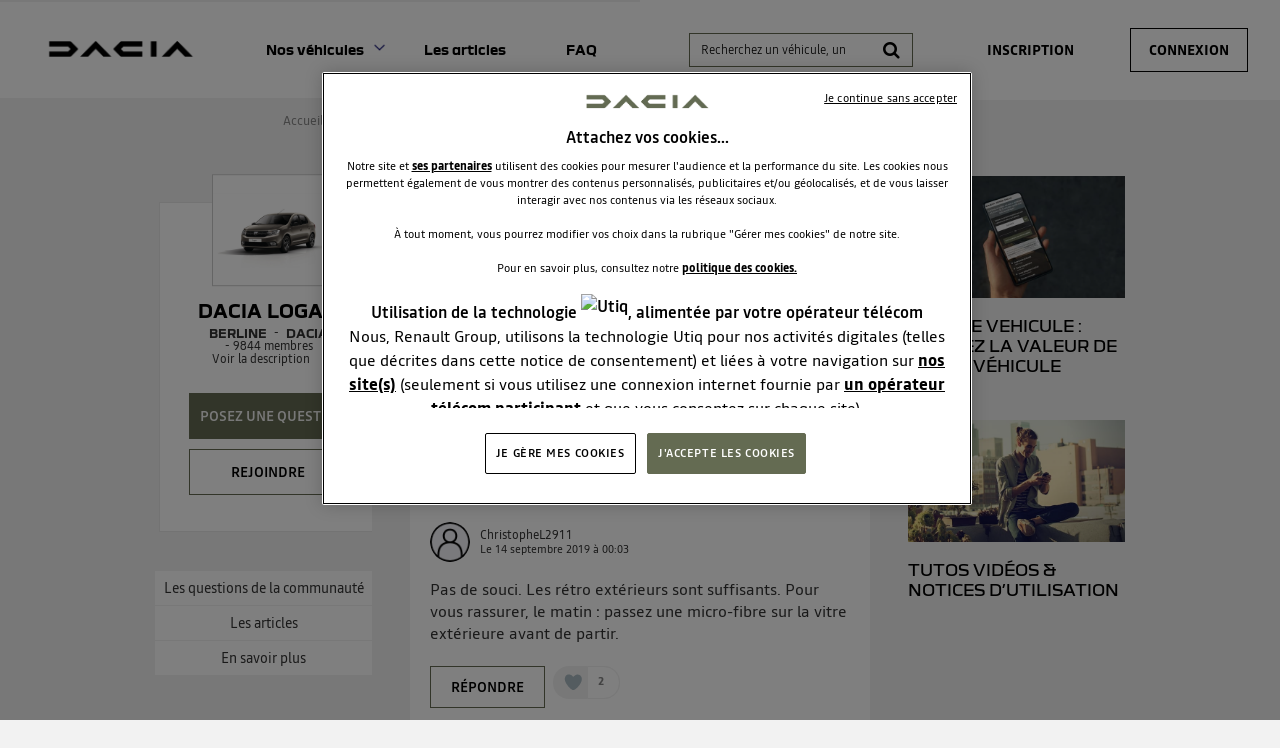

--- FILE ---
content_type: text/html; charset=utf-8
request_url: https://communaute.dacia.fr/forum/DACIA/LOGAN/VITRE-ARRIERE/3896188/23632
body_size: 33281
content:

  <!DOCTYPE html>
  <html lang="fr-FR">
    <head>
      <meta charset="utf-8">
      <meta http-equiv="X-UA-Compatible" content="IE=edge">
      <meta name="viewport" content="width=device-width, initial-scale=1, maximum-scale=1, user-scalable=0"/>
      <title data-react-helmet="true" itemprop="name">Forum DACIA : vitre arriere - Forum DACIA 3896188</title>
      <meta data-react-helmet="true" name="description" content="Discussions du forum DACIA Dacia Logan - Catégorie Berline - DACIA : vitre arriere - bonsoir, au niveau visibilité sans essuie glace arrière ça dit quoi? merci de vos réponses 3896188"/><meta data-react-helmet="true" itemprop="image" content=""/><meta data-react-helmet="true" name="robots" content="index, follow"/><meta data-react-helmet="true" property="article:published_time" content=""/><meta data-react-helmet="true" property="article:modified_time" content=""/><meta data-react-helmet="true" property="og:url" content="https://communaute.dacia.fr/forum/DACIA/DACIA-LOGAN/VITRE-ARRIERE/3896188/23632"/><meta data-react-helmet="true" property="og:title" content="Forum DACIA : vitre arriere - Forum DACIA 3896188"/><meta data-react-helmet="true" property="og:description" content="Discussions du forum DACIA Dacia Logan - Catégorie Berline - DACIA : vitre arriere - bonsoir, au niveau visibilité sans essuie glace arrière ça dit quoi? merci de vos réponses 3896188"/><meta data-react-helmet="true" property="og:type" content="article"/><meta data-react-helmet="true" property="og:image" content="https://imageme.wibilong.com/dacia/v3/img/logan.webp"/><meta data-react-helmet="true" property="og:locale" content="fr"/><meta data-react-helmet="true" property="twitter:card" content="summary"/><meta data-react-helmet="true" property="twitter:site" content=""/><meta data-react-helmet="true" property="twitter:title" content="Forum DACIA : vitre arriere - Forum DACIA 3896188"/><meta data-react-helmet="true" property="twitter:image" content="https://imageme.wibilong.com/dacia/v3/img/logan.webp"/><meta data-react-helmet="true" property="twitter:description" content="Discussions du forum DACIA Dacia Logan - Catégorie Berline - DACIA : vitre arriere - bonsoir, au niveau visibilité sans essuie glace arrière ça dit quoi? merci de vos réponses 3896188"/><meta data-react-helmet="true" property="fb:id" content=""/><meta data-react-helmet="true" name="google-site-verification" content="yTa7Tby_cCG0RHcLdApZ-cChKx8JN8DuHrH8wDmvspc"/>
      <link data-react-helmet="true" rel="icon" href="https://www.dacia.fr/dacia/favicon-32x32.png?ck=8"/><link data-react-helmet="true" rel="canonical" href="https://communaute.dacia.fr/forum/DACIA/DACIA-LOGAN/VITRE-ARRIERE/3896188/23632"/><link data-react-helmet="true" rel="alternate" hrefLang="fr-FR" href="https://communaute.dacia.fr/forum/DACIA/DACIA-LOGAN/VITRE-ARRIERE/3896188/23632"/><link data-react-helmet="true" rel="next" href="https://communaute.dacia.fr/forum/DACIA/DACIA-LOGAN/VITRE-ARRIERE/3896188/23632?p=2&amp;s=1"/>
      <link rel="stylesheet" href="https://statics.wibilong.com/merchants/wiservice-v3.dacia-F670A5.fr/css/main.css?v=TvkNaoyodK">
      <link rel="preload" href="https://statics.wibilong.com/wiservices/v3/js/commons.bundle.min.js?v=TvkNaoyodK" as="script">
      <link rel="preload" href="https://statics.wibilong.com/wiservices/v3/js/bundle.min.js?v=TvkNaoyodK" as="script">
      <link rel="preload" href="https://statics.wibilong.com/wiservices/v3/js/vendors.bundle.min.js?v=TvkNaoyodK" as="script">
      <link rel="stylesheet" href="https://statics.wibilong.com/merchants/wiservice-v3.dacia-F670A5.fr/css/_custom.css?v=TvkNaoyodK">
      
      
      <script>
        var _paq = window._paq = window._paq || [];
        _paq.push(['trackPageView']);
        _paq.push(['enableLinkTracking']);
        (function() {
          var u="//matomo.wibilong.com/";
          _paq.push(['setTrackerUrl', u+'matomo.php']);
          _paq.push(['setSiteId', 4]);
          var d=document, g=d.createElement('script'), s=d.getElementsByTagName('script')[0];
          g.async=true; g.src=u+'matomo.js'; s.parentNode.insertBefore(g,s);
        })();
      </script>
      
      <script data-react-helmet="true" type="application/ld+json">{
            "@context": "http://schema.org",
            "@type": "DiscussionForumPosting",
            "name": "Forum DACIA : vitre arriere - Forum DACIA 3896188",
            "description": "Discussions du forum DACIA Dacia Logan - Catégorie Berline - DACIA : vitre arriere - bonsoir, au niveau visibilité sans essuie glace arrière ça dit quoi? merci de vos réponses 3896188",
            "author": { "@type": "Person", "name": "calo44137979" },"datePublished": "2019-09-08T19:15:42.350Z","headline": "vitre arriere","image": "https://imageme.wibilong.com/dacia/v3/img/logan.webp","publisher": {
        "@type": "Organization",
        "name": "dacia",
        "logo": { "@type": "ImageObject", "url": "https://statics.wibilong.com/merchants/logos/instance/medium/44.png" }
      },"dateModified": "2019-09-08T19:15:42.350Z","mainEntityOfPage": { "@type": "WebPage", "url": "https://communaute.dacia.fr/forum/DACIA/DACIA-LOGAN/23632" }
            ,
            "url": "https://communaute.dacia.fr/forum/DACIA/DACIA-LOGAN/VITRE-ARRIERE/3896188/23632"
          }</script>
    </head>
    <body>
      <main id="root"><div id="app-container"><div id="cookie-info-pannel" class="active"><div class="close"><i class="fa fa-close"></i></div><span>En poursuivant votre navigation, vous acceptez l&#x27;utilisation des cookies pour vous proposer des services et des offres adaptés à vos centres d&#x27;intérêts et réaliser des statistiques. Pour en savoir plus,<!-- --> <a rel="nofollow" href="/cookies">cliquez ici.</a></span></div><div id="page-thread"><section id="header" class="container-wide "><div class="row"><div id="wrapper-28308" class="wrapper m-12 t-12 d-12 w-12"><div class="row"><div id="wrapper-28310" class="wrapper m-12 t-12 d-12 w-12"><div id="widget-undefined" class="widget widget-undefined"></div></div></div></div></div><div class="row"><div id="wrapper-16930" class="wrapper m-12 t-12 d-6 w-6"><div class="row"><div id="wrapper-16932" class="wrapper m-12 t-12 d-12 w-12"><div id="widget-5210" class="widget widget-html no-padding no-background"><div class="inner"><div id="containerHeader"><div class="logotypes"><a id="logoForumHeader" href="https://communaute.dacia.fr"><img alt="Dacia" src="https://imageme.wibilong.com/dacia/v3/img/Dacia-logo-new-b.png"/></a></div><div class="burgerMenu"><span></span><span></span><span></span></div><div class="menuForum"><div class="linksContainer"><a href="https://communaute.dacia.fr/" class="noRedirection vehicules" title="Voir les véhicules">Nos véhicules</a><section><a href="https://communaute.dacia.fr/forum/DACIA/DACIA-BIGSTER/613040"><div class="info"><h3>Dacia Bigster</h3></div></a><a href="https://communaute.dacia.fr/forum/DACIA/SPRING/588725"><div class="info"><h3>Dacia Spring</h3></div></a><a href="https://communaute.dacia.fr/forum/DACIA/DUSTER/188999"><div class="info"><h3>Dacia Duster</h3></div></a><a href="https://communaute.dacia.fr/forum/DACIA/SANDERO/23633"><div class="info"><h3>Dacia Sandero</h3></div></a><a href="https://communaute.dacia.fr/forum/DACIA/NOUVELLE-SANDERO/592832"><div class="info"><h3>Dacia Sandero Stepway</h3></div></a><a href="https://communaute.dacia.fr/forum/DACIA/JOGGER/594870"><div class="info"><h3>Dacia Jogger</h3></div></a><a href="https://communaute.dacia.fr/forum/DACIA/LODGY/263244"><div class="info"><h3>Dacia Lodgy</h3></div></a><a href="https://communaute.dacia.fr/forum/DACIA/LOGAN-MCV/80999"><div class="info"><h3>Dacia Logan MCV</h3></div></a><a href="https://communaute.dacia.fr/forum/DACIA/LOGAN/23632"><div class="info"><h3>Dacia Logan</h3></div></a><a href="https://communaute.dacia.fr/forum/DACIA/DOKKER/272975"><div class="info"><h3>Dacia Dokker</h3></div></a></section><a href="https://communaute.dacia.fr/articles" title="Les articles">Les articles</a><a href="https://communaute.dacia.fr/faq" title="FAQ">FAQ</a></div></div></div></div></div></div></div><div class="row"><div id="wrapper-29291" class="wrapper m-12 t-12 d-12 w-12"><div id="widget-undefined" class="widget widget-undefined"></div></div></div></div><div id="wrapper-27102" class="wrapper m-12 t-12 d-6 w-6"><div class="row"><div id="wrapper-27104" class="wrapper m-12 t-12 d-12 w-12"><div id="widget-8362" class="widget widget-navbar"><div class="inner"><nav class="menu "><ul><li class="menu-item-breadcrumb"><a title="Accueil" href="/">Accueil</a></li><li class="menu-search"><form id="forum-search" action="/search" class="disabled" method="GET"><div class="form-search with-icon"><input type="search" name="term" placeholder="Recherchez un véhicule, un système multimédia, une question ..." minLength="3" value=""/><button type="submit" class="input-icon"><i class="fa fa-search fa-fw"></i></button></div></form></li><li class="menu-item-register"><a rel="nofollow" title="Inscription" href="/users/create">Inscription</a></li><li class="menu-item-login"><a rel="nofollow" title="Connexion" href="/login">Connexion</a></li></ul></nav><div class="breadcrumbs"><div class="step-container"><h6 class="step"><a title="Accueil" href="/">Accueil</a></h6></div><div class="steps-wrapper"><div class="step-container"><i class="separator fa fa-fw fa-chevron-right"></i><h6 class="step"><a title="Communauté Dacia Logan" href="/forum/DACIA/DACIA-LOGAN/23632">Communauté Dacia Logan</a></h6></div><div class="step-container"><i class="separator fa fa-fw fa-chevron-right"></i><h6 class="step">Questions/Réponses</h6></div><script type="application/ld+json">{
    "@context": "http://schema.org",
    "@type": "BreadcrumbList",
    "itemListElement": [[{"@type":"ListItem","position":1,"name":"Accueil","item":"https://communaute.dacia.fr"},{"@type":"ListItem","position":2,"name":"Communauté Dacia Logan","item":"https://communaute.dacia.fr/forum/DACIA/DACIA-LOGAN/23632"},{"@type":"ListItem","position":3,"name":"Questions/Réponses","item":"https://communaute.dacia.fr/forum/DACIA/DACIA-LOGAN/VITRE-ARRIERE/3896188/23632"}]]
  }</script></div></div></div></div></div></div></div></div></section><section id="thread-content" class="container-regular page-container"><div class="row"><div id="wrapper-17070" class="wrapper m-12 t-12 d-3 w-3"><div class="row"><div id="wrapper-25674" class="wrapper m-12 t-12 d-12 w-12"><div id="widget-7914" class="widget widget-product-info"><div class="inner"><div id="product-info" class="page-info"><div><div class="picture-wrapper"><img id="product-picture" src="https://imageme.wibilong.com/dacia/v3/img/logan.webp" alt="Dacia Logan"/></div><div class="info-wrapper"><h1 class="title"><a title="Dacia Logan" href="/forum/DACIA/DACIA-LOGAN/23632">Dacia Logan</a></h1><div class="top-info-wrapper"><div class="tags-container"><h2 class="category tag"><a title="Berline" href="/category/BERLINE/2276">Berline</a></h2><h2 class="brand tag"><a title="DACIA" href="/brand/DACIA/1284">DACIA</a></h2></div><div class="statistics"><div class="statistic"><div class="only-d separator"> - </div><span class="label">9844<!-- -->  membres</span></div></div></div><div class="toggle-description ">Voir la description</div></div><div class="description-container"><h3 class="description ">La berline familiale au meilleur prix !</h3></div><div id="product-actions" class=""><button type="button" class="button button-thirdary ask-question">Posez une question </button><div class="state-button"><span class="off button button-thirdary button-fillable">Rejoindre</span></div></div></div></div></div></div></div></div><div class="row"><div id="wrapper-22000" class="wrapper m-12 t-12 d-12 w-12"><div id="widget-6706" class="widget widget-product-navigation"><div class="inner"><div id="product-navigation"><ul class="product-nav"><li><a title="Les questions de la communauté" href="/forum/DACIA/DACIA-LOGAN/23632">Les questions de la communauté</a></li><li><a href="https://www.dacia.fr/" target="_blank" rel="noopener" title="En savoir plus">En savoir plus</a></li></ul></div></div></div></div></div></div><div id="wrapper-17065" class="wrapper m-12 t-12 d-6 w-6"><div class="row"><div id="wrapper-17067" class="wrapper m-12 t-12 d-12 w-12"><div id="widget-5248" class="widget widget-question-content"><div class="inner"><div id="question-full-content"><div id="question-header" class=""><h1 class="title">vitre arriere</h1><div class="header-content-wrapper"><div class="header-block-left"><div class="author-preview"><div class="icons"><span class="user-icon "><span class="" style="display:inline-block"></span></span></div><div class="user-info"><div class="author-container"><span class="author">calo44137979<div id="isOwner-tooltip"><div class="__react_component_tooltip t0618977c-3eb0-42ca-92d8-421ecf0317a8 place-top type-info allow_click" id="WD8JtJ8PJqr2aaMnsQlICkaTO" data-id="tooltip"><style aria-hidden="true">
  	.t0618977c-3eb0-42ca-92d8-421ecf0317a8 {
	    color: #fff;
	    background: #337AB7;
	    border: 1px solid transparent;
	    border-radius: undefinedpx;
	    padding: 8px 21px;
  	}

  	.t0618977c-3eb0-42ca-92d8-421ecf0317a8.place-top {
        margin-top: -10px;
    }
    .t0618977c-3eb0-42ca-92d8-421ecf0317a8.place-top::before {
        content: "";
        background-color: inherit;
        position: absolute;
        z-index: 2;
        width: 20px;
        height: 12px;
    }
    .t0618977c-3eb0-42ca-92d8-421ecf0317a8.place-top::after {
        content: "";
        position: absolute;
        width: 10px;
        height: 10px;
        border-top-right-radius: undefinedpx;
        border: 1px solid transparent;
        background-color: #337AB7;
        z-index: -2;
        bottom: -6px;
        left: 50%;
        margin-left: -6px;
        transform: rotate(135deg);
    }

    .t0618977c-3eb0-42ca-92d8-421ecf0317a8.place-bottom {
        margin-top: 10px;
    }
    .t0618977c-3eb0-42ca-92d8-421ecf0317a8.place-bottom::before {
        content: "";
        background-color: inherit;
        position: absolute;
        z-index: -1;
        width: 18px;
        height: 10px;
    }
    .t0618977c-3eb0-42ca-92d8-421ecf0317a8.place-bottom::after {
        content: "";
        position: absolute;
        width: 10px;
        height: 10px;
        border-top-right-radius: undefinedpx;
        border: 1px solid transparent;
        background-color: #337AB7;
        z-index: -2;
        top: -6px;
        left: 50%;
        margin-left: -6px;
        transform: rotate(45deg);
    }

    .t0618977c-3eb0-42ca-92d8-421ecf0317a8.place-left {
        margin-left: -10px;
    }
    .t0618977c-3eb0-42ca-92d8-421ecf0317a8.place-left::before {
        content: "";
        background-color: inherit;
        position: absolute;
        z-index: -1;
        width: 10px;
        height: 18px;
    }
    .t0618977c-3eb0-42ca-92d8-421ecf0317a8.place-left::after {
        content: "";
        position: absolute;
        width: 10px;
        height: 10px;
        border-top-right-radius: undefinedpx;
        border: 1px solid transparent;
        background-color: #337AB7;
        z-index: -2;
        right: -6px;
        top: 50%;
        margin-top: -6px;
        transform: rotate(45deg);
    }

    .t0618977c-3eb0-42ca-92d8-421ecf0317a8.place-right {
        margin-left: 10px;
    }
    .t0618977c-3eb0-42ca-92d8-421ecf0317a8.place-right::before {
        content: "";
        background-color: inherit;
        position: absolute;
        z-index: -1;
        width: 10px;
        height: 18px;
    }
    .t0618977c-3eb0-42ca-92d8-421ecf0317a8.place-right::after {
        content: "";
        position: absolute;
        width: 10px;
        height: 10px;
        border-top-right-radius: undefinedpx;
        border: 1px solid transparent;
        background-color: #337AB7;
        z-index: -2;
        left: -6px;
        top: 50%;
        margin-top: -6px;
        transform: rotate(-135deg);
    }
  </style><div class="tooltip-helper-container"><svg aria-hidden="true" focusable="false" data-prefix="fas" data-icon="check-circle" class="svg-inline--fa fa-check-circle fa-w-16 fa-3x tooltip-verified-tag" role="img" xmlns="http://www.w3.org/2000/svg" viewBox="0 0 512 512"><path fill="currentColor" d="M504 256c0 136.967-111.033 248-248 248S8 392.967 8 256 119.033 8 256 8s248 111.033 248 248zM227.314 387.314l184-184c6.248-6.248 6.248-16.379 0-22.627l-22.627-22.627c-6.248-6.249-16.379-6.249-22.628 0L216 308.118l-70.059-70.059c-6.248-6.248-16.379-6.248-22.628 0l-22.627 22.627c-6.248 6.248-6.248 16.379 0 22.627l104 104c6.249 6.249 16.379 6.249 22.628.001z"></path></svg><br/><span class="tooltip-title"><h5>isOwnerTag.helperTitle</h5></span><span class="tooltip-text"><p>isOwnerTag.helperText<!-- --> <a href="https://communaute.dacia.fr/faq"><span class="linkToFaq">isOwnerTag.helperLinkToFaq</span></a></p></span></div></div></div></span></div><span class="creation-date">Le <time dateTime="1567970100000">8 septembre 2019</time> à <time dateTime="1567970100000">21:15</time></span></div></div><div></div></div><div class="header-block-right"></div></div></div><div class="content">bonsoir, au niveau visibilité sans essuie glace arrière ça dit quoi? merci de vos réponses</div><footer><div class="meta"><div class="meta-group action"><button type="button" class="button">Répondre</button></div><div class="meta-group like-button-container"><div class="like-button"><div class="like-icon"><div style="width:150px;height:150px;overflow:hidden;margin:0 auto;outline:none" title="" role="button" aria-label="animation" tabindex="0"></div></div><span class="like-count">6</span></div></div><div class="meta-group"><div class="share-btn-container question-share-button"><div class="button-list"><svg aria-hidden="true" focusable="false" data-prefix="fab" data-icon="facebook-f" class="svg-inline--fa fa-facebook-f fa-w-10 fa-lg share-btn" role="img" xmlns="http://www.w3.org/2000/svg" viewBox="0 0 320 512"><path fill="currentColor" d="M279.14 288l14.22-92.66h-88.91v-60.13c0-25.35 12.42-50.06 52.24-50.06h40.42V6.26S260.43 0 225.36 0c-73.22 0-121.08 44.38-121.08 124.72v70.62H22.89V288h81.39v224h100.17V288z"></path></svg><svg aria-hidden="true" focusable="false" data-prefix="fab" data-icon="twitter" class="svg-inline--fa fa-twitter fa-w-16 fa-lg share-btn" role="img" xmlns="http://www.w3.org/2000/svg" viewBox="0 0 512 512"><path fill="currentColor" d="M459.37 151.716c.325 4.548.325 9.097.325 13.645 0 138.72-105.583 298.558-298.558 298.558-59.452 0-114.68-17.219-161.137-47.106 8.447.974 16.568 1.299 25.34 1.299 49.055 0 94.213-16.568 130.274-44.832-46.132-.975-84.792-31.188-98.112-72.772 6.498.974 12.995 1.624 19.818 1.624 9.421 0 18.843-1.3 27.614-3.573-48.081-9.747-84.143-51.98-84.143-102.985v-1.299c13.969 7.797 30.214 12.67 47.431 13.319-28.264-18.843-46.781-51.005-46.781-87.391 0-19.492 5.197-37.36 14.294-52.954 51.655 63.675 129.3 105.258 216.365 109.807-1.624-7.797-2.599-15.918-2.599-24.04 0-57.828 46.782-104.934 104.934-104.934 30.213 0 57.502 12.67 76.67 33.137 23.715-4.548 46.456-13.32 66.599-25.34-7.798 24.366-24.366 44.833-46.132 57.827 21.117-2.273 41.584-8.122 60.426-16.243-14.292 20.791-32.161 39.308-52.628 54.253z"></path></svg><svg aria-hidden="true" focusable="false" data-prefix="fab" data-icon="linkedin" class="svg-inline--fa fa-linkedin fa-w-14 fa-lg share-btn" role="img" xmlns="http://www.w3.org/2000/svg" viewBox="0 0 448 512"><path fill="currentColor" d="M416 32H31.9C14.3 32 0 46.5 0 64.3v383.4C0 465.5 14.3 480 31.9 480H416c17.6 0 32-14.5 32-32.3V64.3c0-17.8-14.4-32.3-32-32.3zM135.4 416H69V202.2h66.5V416zm-33.2-243c-21.3 0-38.5-17.3-38.5-38.5S80.9 96 102.2 96c21.2 0 38.5 17.3 38.5 38.5 0 21.3-17.2 38.5-38.5 38.5zm282.1 243h-66.4V312c0-24.8-.5-56.7-34.5-56.7-34.6 0-39.9 27-39.9 54.9V416h-66.4V202.2h63.7v29.2h.9c8.9-16.8 30.6-34.5 62.9-34.5 67.2 0 79.7 44.3 79.7 101.9V416z"></path></svg><svg aria-hidden="true" focusable="false" data-prefix="fas" data-icon="link" class="svg-inline--fa fa-link fa-w-16 fa-lg share-btn" role="img" xmlns="http://www.w3.org/2000/svg" viewBox="0 0 512 512"><path fill="currentColor" d="M326.612 185.391c59.747 59.809 58.927 155.698.36 214.59-.11.12-.24.25-.36.37l-67.2 67.2c-59.27 59.27-155.699 59.262-214.96 0-59.27-59.26-59.27-155.7 0-214.96l37.106-37.106c9.84-9.84 26.786-3.3 27.294 10.606.648 17.722 3.826 35.527 9.69 52.721 1.986 5.822.567 12.262-3.783 16.612l-13.087 13.087c-28.026 28.026-28.905 73.66-1.155 101.96 28.024 28.579 74.086 28.749 102.325.51l67.2-67.19c28.191-28.191 28.073-73.757 0-101.83-3.701-3.694-7.429-6.564-10.341-8.569a16.037 16.037 0 0 1-6.947-12.606c-.396-10.567 3.348-21.456 11.698-29.806l21.054-21.055c5.521-5.521 14.182-6.199 20.584-1.731a152.482 152.482 0 0 1 20.522 17.197zM467.547 44.449c-59.261-59.262-155.69-59.27-214.96 0l-67.2 67.2c-.12.12-.25.25-.36.37-58.566 58.892-59.387 154.781.36 214.59a152.454 152.454 0 0 0 20.521 17.196c6.402 4.468 15.064 3.789 20.584-1.731l21.054-21.055c8.35-8.35 12.094-19.239 11.698-29.806a16.037 16.037 0 0 0-6.947-12.606c-2.912-2.005-6.64-4.875-10.341-8.569-28.073-28.073-28.191-73.639 0-101.83l67.2-67.19c28.239-28.239 74.3-28.069 102.325.51 27.75 28.3 26.872 73.934-1.155 101.96l-13.087 13.087c-4.35 4.35-5.769 10.79-3.783 16.612 5.864 17.194 9.042 34.999 9.69 52.721.509 13.906 17.454 20.446 27.294 10.606l37.106-37.106c59.271-59.259 59.271-155.699.001-214.959z"></path></svg></div><div class="ctrl"><svg aria-hidden="true" focusable="false" data-prefix="fas" data-icon="share" class="svg-inline--fa fa-share fa-w-16 fa-lg share-btn" role="img" xmlns="http://www.w3.org/2000/svg" viewBox="0 0 512 512"><path fill="currentColor" d="M503.691 189.836L327.687 37.851C312.281 24.546 288 35.347 288 56.015v80.053C127.371 137.907 0 170.1 0 322.326c0 61.441 39.581 122.309 83.333 154.132 13.653 9.931 33.111-2.533 28.077-18.631C66.066 312.814 132.917 274.316 288 272.085V360c0 20.7 24.3 31.453 39.687 18.164l176.004-152c11.071-9.562 11.086-26.753 0-36.328z"></path></svg></div></div></div></div></footer></div></div></div></div></div><div class="row"><div id="wrapper-17069" class="wrapper m-12 t-12 d-12 w-12"><div id="widget-5249" class="widget widget-reply-list no-background"><div class="inner"><div id="reply-list-wrapper"><div id="reply-list-sorts" class="sort-bar"><h3 class="total-count">Consulter les 12 réponses à la question vitre arriere</h3><div class="select-group sort"><select name="sort"><option selected="" value="likeDesc">Les plus utiles</option><option value="creationDateDesc">Plus récentes</option><option value="creationDateAsc">Plus anciennes</option></select></div></div><ul id="reply-list" class="vertical-tree-layout-container reply-result-list"><li class="item"><div class="parent"><article class="reply animated fadeIn"><header><div class="header-block-left"><div class="author-preview"><div class="icons"><span class="user-icon "><span class="" style="display:inline-block"></span></span></div><div class="user-info"><div class="author-container"><span class="author">ChristopheL2911<div id="isOwner-tooltip"><div class="__react_component_tooltip tdfec137b-2aef-4619-a68d-663ddc3e9fa3 place-top type-info allow_click" id="cNovoFeYSAStwLAWdgkT3MCJe" data-id="tooltip"><style aria-hidden="true">
  	.tdfec137b-2aef-4619-a68d-663ddc3e9fa3 {
	    color: #fff;
	    background: #337AB7;
	    border: 1px solid transparent;
	    border-radius: undefinedpx;
	    padding: 8px 21px;
  	}

  	.tdfec137b-2aef-4619-a68d-663ddc3e9fa3.place-top {
        margin-top: -10px;
    }
    .tdfec137b-2aef-4619-a68d-663ddc3e9fa3.place-top::before {
        content: "";
        background-color: inherit;
        position: absolute;
        z-index: 2;
        width: 20px;
        height: 12px;
    }
    .tdfec137b-2aef-4619-a68d-663ddc3e9fa3.place-top::after {
        content: "";
        position: absolute;
        width: 10px;
        height: 10px;
        border-top-right-radius: undefinedpx;
        border: 1px solid transparent;
        background-color: #337AB7;
        z-index: -2;
        bottom: -6px;
        left: 50%;
        margin-left: -6px;
        transform: rotate(135deg);
    }

    .tdfec137b-2aef-4619-a68d-663ddc3e9fa3.place-bottom {
        margin-top: 10px;
    }
    .tdfec137b-2aef-4619-a68d-663ddc3e9fa3.place-bottom::before {
        content: "";
        background-color: inherit;
        position: absolute;
        z-index: -1;
        width: 18px;
        height: 10px;
    }
    .tdfec137b-2aef-4619-a68d-663ddc3e9fa3.place-bottom::after {
        content: "";
        position: absolute;
        width: 10px;
        height: 10px;
        border-top-right-radius: undefinedpx;
        border: 1px solid transparent;
        background-color: #337AB7;
        z-index: -2;
        top: -6px;
        left: 50%;
        margin-left: -6px;
        transform: rotate(45deg);
    }

    .tdfec137b-2aef-4619-a68d-663ddc3e9fa3.place-left {
        margin-left: -10px;
    }
    .tdfec137b-2aef-4619-a68d-663ddc3e9fa3.place-left::before {
        content: "";
        background-color: inherit;
        position: absolute;
        z-index: -1;
        width: 10px;
        height: 18px;
    }
    .tdfec137b-2aef-4619-a68d-663ddc3e9fa3.place-left::after {
        content: "";
        position: absolute;
        width: 10px;
        height: 10px;
        border-top-right-radius: undefinedpx;
        border: 1px solid transparent;
        background-color: #337AB7;
        z-index: -2;
        right: -6px;
        top: 50%;
        margin-top: -6px;
        transform: rotate(45deg);
    }

    .tdfec137b-2aef-4619-a68d-663ddc3e9fa3.place-right {
        margin-left: 10px;
    }
    .tdfec137b-2aef-4619-a68d-663ddc3e9fa3.place-right::before {
        content: "";
        background-color: inherit;
        position: absolute;
        z-index: -1;
        width: 10px;
        height: 18px;
    }
    .tdfec137b-2aef-4619-a68d-663ddc3e9fa3.place-right::after {
        content: "";
        position: absolute;
        width: 10px;
        height: 10px;
        border-top-right-radius: undefinedpx;
        border: 1px solid transparent;
        background-color: #337AB7;
        z-index: -2;
        left: -6px;
        top: 50%;
        margin-top: -6px;
        transform: rotate(-135deg);
    }
  </style><div class="tooltip-helper-container"><svg aria-hidden="true" focusable="false" data-prefix="fas" data-icon="check-circle" class="svg-inline--fa fa-check-circle fa-w-16 fa-3x tooltip-verified-tag" role="img" xmlns="http://www.w3.org/2000/svg" viewBox="0 0 512 512"><path fill="currentColor" d="M504 256c0 136.967-111.033 248-248 248S8 392.967 8 256 119.033 8 256 8s248 111.033 248 248zM227.314 387.314l184-184c6.248-6.248 6.248-16.379 0-22.627l-22.627-22.627c-6.248-6.249-16.379-6.249-22.628 0L216 308.118l-70.059-70.059c-6.248-6.248-16.379-6.248-22.628 0l-22.627 22.627c-6.248 6.248-6.248 16.379 0 22.627l104 104c6.249 6.249 16.379 6.249 22.628.001z"></path></svg><br/><span class="tooltip-title"><h5>isOwnerTag.helperTitle</h5></span><span class="tooltip-text"><p>isOwnerTag.helperText<!-- --> <a href="https://communaute.dacia.fr/faq"><span class="linkToFaq">isOwnerTag.helperLinkToFaq</span></a></p></span></div></div></div></span></div><span class="creation-date">Le <time dateTime="1568412180000">14 septembre 2019</time> à <time dateTime="1568412180000">00:03</time></span></div></div></div><div class="syndication-info"></div></header><div class="labels-container"></div><div class="content"><div class="reply-text rich-content"><p>Pas de souci. Les rétro extérieurs sont suffisants. Pour vous rassurer, le matin : passez une micro-fibre sur la vitre extérieure avant de partir.</p></div><footer class="meta"><div class="btn-container"><button class="answer-link-btn" type="button">Répondre</button><div class="meta-group like-button-container"><div class="like-button"><div class="like-icon"><div style="width:150px;height:150px;overflow:hidden;margin:0 auto;outline:none" title="" role="button" aria-label="animation" tabindex="0"></div></div><span class="like-count">2</span></div></div></div></footer></div></article></div></li><li class="item"><div class="parent"><article class="reply animated fadeIn"><header><div class="header-block-left"><div class="author-preview"><div class="icons"><span class="user-icon "><span class="" style="display:inline-block"></span></span></div><div class="user-info"><div class="author-container"><span class="author">DenisD1438<div id="isOwner-tooltip"><div class="__react_component_tooltip t836aa873-4e74-45d6-bc7c-b35683b57f1f place-top type-info allow_click" id="mxOxnLPakWuF5qwed8VcTb85P" data-id="tooltip"><style aria-hidden="true">
  	.t836aa873-4e74-45d6-bc7c-b35683b57f1f {
	    color: #fff;
	    background: #337AB7;
	    border: 1px solid transparent;
	    border-radius: undefinedpx;
	    padding: 8px 21px;
  	}

  	.t836aa873-4e74-45d6-bc7c-b35683b57f1f.place-top {
        margin-top: -10px;
    }
    .t836aa873-4e74-45d6-bc7c-b35683b57f1f.place-top::before {
        content: "";
        background-color: inherit;
        position: absolute;
        z-index: 2;
        width: 20px;
        height: 12px;
    }
    .t836aa873-4e74-45d6-bc7c-b35683b57f1f.place-top::after {
        content: "";
        position: absolute;
        width: 10px;
        height: 10px;
        border-top-right-radius: undefinedpx;
        border: 1px solid transparent;
        background-color: #337AB7;
        z-index: -2;
        bottom: -6px;
        left: 50%;
        margin-left: -6px;
        transform: rotate(135deg);
    }

    .t836aa873-4e74-45d6-bc7c-b35683b57f1f.place-bottom {
        margin-top: 10px;
    }
    .t836aa873-4e74-45d6-bc7c-b35683b57f1f.place-bottom::before {
        content: "";
        background-color: inherit;
        position: absolute;
        z-index: -1;
        width: 18px;
        height: 10px;
    }
    .t836aa873-4e74-45d6-bc7c-b35683b57f1f.place-bottom::after {
        content: "";
        position: absolute;
        width: 10px;
        height: 10px;
        border-top-right-radius: undefinedpx;
        border: 1px solid transparent;
        background-color: #337AB7;
        z-index: -2;
        top: -6px;
        left: 50%;
        margin-left: -6px;
        transform: rotate(45deg);
    }

    .t836aa873-4e74-45d6-bc7c-b35683b57f1f.place-left {
        margin-left: -10px;
    }
    .t836aa873-4e74-45d6-bc7c-b35683b57f1f.place-left::before {
        content: "";
        background-color: inherit;
        position: absolute;
        z-index: -1;
        width: 10px;
        height: 18px;
    }
    .t836aa873-4e74-45d6-bc7c-b35683b57f1f.place-left::after {
        content: "";
        position: absolute;
        width: 10px;
        height: 10px;
        border-top-right-radius: undefinedpx;
        border: 1px solid transparent;
        background-color: #337AB7;
        z-index: -2;
        right: -6px;
        top: 50%;
        margin-top: -6px;
        transform: rotate(45deg);
    }

    .t836aa873-4e74-45d6-bc7c-b35683b57f1f.place-right {
        margin-left: 10px;
    }
    .t836aa873-4e74-45d6-bc7c-b35683b57f1f.place-right::before {
        content: "";
        background-color: inherit;
        position: absolute;
        z-index: -1;
        width: 10px;
        height: 18px;
    }
    .t836aa873-4e74-45d6-bc7c-b35683b57f1f.place-right::after {
        content: "";
        position: absolute;
        width: 10px;
        height: 10px;
        border-top-right-radius: undefinedpx;
        border: 1px solid transparent;
        background-color: #337AB7;
        z-index: -2;
        left: -6px;
        top: 50%;
        margin-top: -6px;
        transform: rotate(-135deg);
    }
  </style><div class="tooltip-helper-container"><svg aria-hidden="true" focusable="false" data-prefix="fas" data-icon="check-circle" class="svg-inline--fa fa-check-circle fa-w-16 fa-3x tooltip-verified-tag" role="img" xmlns="http://www.w3.org/2000/svg" viewBox="0 0 512 512"><path fill="currentColor" d="M504 256c0 136.967-111.033 248-248 248S8 392.967 8 256 119.033 8 256 8s248 111.033 248 248zM227.314 387.314l184-184c6.248-6.248 6.248-16.379 0-22.627l-22.627-22.627c-6.248-6.249-16.379-6.249-22.628 0L216 308.118l-70.059-70.059c-6.248-6.248-16.379-6.248-22.628 0l-22.627 22.627c-6.248 6.248-6.248 16.379 0 22.627l104 104c6.249 6.249 16.379 6.249 22.628.001z"></path></svg><br/><span class="tooltip-title"><h5>isOwnerTag.helperTitle</h5></span><span class="tooltip-text"><p>isOwnerTag.helperText<!-- --> <a href="https://communaute.dacia.fr/faq"><span class="linkToFaq">isOwnerTag.helperLinkToFaq</span></a></p></span></div></div></div></span></div><span class="creation-date">Le <time dateTime="1568047320000">9 septembre 2019</time> à <time dateTime="1568047320000">18:42</time></span></div></div></div><div class="syndication-info"></div></header><div class="labels-container"></div><div class="content"><div class="reply-text rich-content"><p>bonjour comme sur n&#x27;importe quelle voiture avec coffre la logan n&#x27;as,pas d&#x27;essuie glace arrière. cela est réservé au voiture avec hayon. pour ce qui concerne notre titine le flux d&#x27;air et la pente du verre fait que l&#x27;eau ne stagne pas.</p></div><footer class="meta"><div class="btn-container"><button class="answer-link-btn" type="button">Répondre</button><div class="meta-group like-button-container"><div class="like-button"><div class="like-icon"><div style="width:150px;height:150px;overflow:hidden;margin:0 auto;outline:none" title="" role="button" aria-label="animation" tabindex="0"></div></div><span class="like-count">2</span></div></div></div></footer></div></article></div></li><li class="item"><div class="parent"><article class="reply animated fadeIn"><header><div class="header-block-left"><div class="author-preview"><div class="icons"><span class="user-icon "><span class="" style="display:inline-block"></span></span></div><div class="user-info"><div class="author-container"><span class="author">FabriceL3978<div id="isOwner-tooltip"><div class="__react_component_tooltip t67caf4cc-9491-4591-a18c-342e9b265cf8 place-top type-info allow_click" id="eOozRqZmsFW0v2cpdfjWuQWRn" data-id="tooltip"><style aria-hidden="true">
  	.t67caf4cc-9491-4591-a18c-342e9b265cf8 {
	    color: #fff;
	    background: #337AB7;
	    border: 1px solid transparent;
	    border-radius: undefinedpx;
	    padding: 8px 21px;
  	}

  	.t67caf4cc-9491-4591-a18c-342e9b265cf8.place-top {
        margin-top: -10px;
    }
    .t67caf4cc-9491-4591-a18c-342e9b265cf8.place-top::before {
        content: "";
        background-color: inherit;
        position: absolute;
        z-index: 2;
        width: 20px;
        height: 12px;
    }
    .t67caf4cc-9491-4591-a18c-342e9b265cf8.place-top::after {
        content: "";
        position: absolute;
        width: 10px;
        height: 10px;
        border-top-right-radius: undefinedpx;
        border: 1px solid transparent;
        background-color: #337AB7;
        z-index: -2;
        bottom: -6px;
        left: 50%;
        margin-left: -6px;
        transform: rotate(135deg);
    }

    .t67caf4cc-9491-4591-a18c-342e9b265cf8.place-bottom {
        margin-top: 10px;
    }
    .t67caf4cc-9491-4591-a18c-342e9b265cf8.place-bottom::before {
        content: "";
        background-color: inherit;
        position: absolute;
        z-index: -1;
        width: 18px;
        height: 10px;
    }
    .t67caf4cc-9491-4591-a18c-342e9b265cf8.place-bottom::after {
        content: "";
        position: absolute;
        width: 10px;
        height: 10px;
        border-top-right-radius: undefinedpx;
        border: 1px solid transparent;
        background-color: #337AB7;
        z-index: -2;
        top: -6px;
        left: 50%;
        margin-left: -6px;
        transform: rotate(45deg);
    }

    .t67caf4cc-9491-4591-a18c-342e9b265cf8.place-left {
        margin-left: -10px;
    }
    .t67caf4cc-9491-4591-a18c-342e9b265cf8.place-left::before {
        content: "";
        background-color: inherit;
        position: absolute;
        z-index: -1;
        width: 10px;
        height: 18px;
    }
    .t67caf4cc-9491-4591-a18c-342e9b265cf8.place-left::after {
        content: "";
        position: absolute;
        width: 10px;
        height: 10px;
        border-top-right-radius: undefinedpx;
        border: 1px solid transparent;
        background-color: #337AB7;
        z-index: -2;
        right: -6px;
        top: 50%;
        margin-top: -6px;
        transform: rotate(45deg);
    }

    .t67caf4cc-9491-4591-a18c-342e9b265cf8.place-right {
        margin-left: 10px;
    }
    .t67caf4cc-9491-4591-a18c-342e9b265cf8.place-right::before {
        content: "";
        background-color: inherit;
        position: absolute;
        z-index: -1;
        width: 10px;
        height: 18px;
    }
    .t67caf4cc-9491-4591-a18c-342e9b265cf8.place-right::after {
        content: "";
        position: absolute;
        width: 10px;
        height: 10px;
        border-top-right-radius: undefinedpx;
        border: 1px solid transparent;
        background-color: #337AB7;
        z-index: -2;
        left: -6px;
        top: 50%;
        margin-top: -6px;
        transform: rotate(-135deg);
    }
  </style><div class="tooltip-helper-container"><svg aria-hidden="true" focusable="false" data-prefix="fas" data-icon="check-circle" class="svg-inline--fa fa-check-circle fa-w-16 fa-3x tooltip-verified-tag" role="img" xmlns="http://www.w3.org/2000/svg" viewBox="0 0 512 512"><path fill="currentColor" d="M504 256c0 136.967-111.033 248-248 248S8 392.967 8 256 119.033 8 256 8s248 111.033 248 248zM227.314 387.314l184-184c6.248-6.248 6.248-16.379 0-22.627l-22.627-22.627c-6.248-6.249-16.379-6.249-22.628 0L216 308.118l-70.059-70.059c-6.248-6.248-16.379-6.248-22.628 0l-22.627 22.627c-6.248 6.248-6.248 16.379 0 22.627l104 104c6.249 6.249 16.379 6.249 22.628.001z"></path></svg><br/><span class="tooltip-title"><h5>isOwnerTag.helperTitle</h5></span><span class="tooltip-text"><p>isOwnerTag.helperText<!-- --> <a href="https://communaute.dacia.fr/faq"><span class="linkToFaq">isOwnerTag.helperLinkToFaq</span></a></p></span></div></div></div></span></div><span class="creation-date">Le <time dateTime="1568010960000">9 septembre 2019</time> à <time dateTime="1568010960000">08:36</time></span></div></div></div><div class="syndication-info"></div></header><div class="labels-container"></div><div class="content"><div class="reply-text rich-content"><p>Aucun problème de visibilité</p></div><footer class="meta"><div class="btn-container"><button class="answer-link-btn" type="button">Répondre</button><div class="meta-group like-button-container"><div class="like-button"><div class="like-icon"><div style="width:150px;height:150px;overflow:hidden;margin:0 auto;outline:none" title="" role="button" aria-label="animation" tabindex="0"></div></div><span class="like-count">2</span></div></div></div></footer></div></article></div></li><li class="item"><div class="parent"><article class="reply animated fadeIn"><header><div class="header-block-left"><div class="author-preview"><div class="icons"><span class="user-icon "><span class="" style="display:inline-block"></span></span></div><div class="user-info"><div class="author-container"><span class="author">NicolasL4151<div id="isOwner-tooltip"><div class="__react_component_tooltip td22d5fb7-68e2-40cc-aebd-d617ba706aa2 place-top type-info allow_click" id="WV6DMuq2jH1dSRf0jRDBSOYSq" data-id="tooltip"><style aria-hidden="true">
  	.td22d5fb7-68e2-40cc-aebd-d617ba706aa2 {
	    color: #fff;
	    background: #337AB7;
	    border: 1px solid transparent;
	    border-radius: undefinedpx;
	    padding: 8px 21px;
  	}

  	.td22d5fb7-68e2-40cc-aebd-d617ba706aa2.place-top {
        margin-top: -10px;
    }
    .td22d5fb7-68e2-40cc-aebd-d617ba706aa2.place-top::before {
        content: "";
        background-color: inherit;
        position: absolute;
        z-index: 2;
        width: 20px;
        height: 12px;
    }
    .td22d5fb7-68e2-40cc-aebd-d617ba706aa2.place-top::after {
        content: "";
        position: absolute;
        width: 10px;
        height: 10px;
        border-top-right-radius: undefinedpx;
        border: 1px solid transparent;
        background-color: #337AB7;
        z-index: -2;
        bottom: -6px;
        left: 50%;
        margin-left: -6px;
        transform: rotate(135deg);
    }

    .td22d5fb7-68e2-40cc-aebd-d617ba706aa2.place-bottom {
        margin-top: 10px;
    }
    .td22d5fb7-68e2-40cc-aebd-d617ba706aa2.place-bottom::before {
        content: "";
        background-color: inherit;
        position: absolute;
        z-index: -1;
        width: 18px;
        height: 10px;
    }
    .td22d5fb7-68e2-40cc-aebd-d617ba706aa2.place-bottom::after {
        content: "";
        position: absolute;
        width: 10px;
        height: 10px;
        border-top-right-radius: undefinedpx;
        border: 1px solid transparent;
        background-color: #337AB7;
        z-index: -2;
        top: -6px;
        left: 50%;
        margin-left: -6px;
        transform: rotate(45deg);
    }

    .td22d5fb7-68e2-40cc-aebd-d617ba706aa2.place-left {
        margin-left: -10px;
    }
    .td22d5fb7-68e2-40cc-aebd-d617ba706aa2.place-left::before {
        content: "";
        background-color: inherit;
        position: absolute;
        z-index: -1;
        width: 10px;
        height: 18px;
    }
    .td22d5fb7-68e2-40cc-aebd-d617ba706aa2.place-left::after {
        content: "";
        position: absolute;
        width: 10px;
        height: 10px;
        border-top-right-radius: undefinedpx;
        border: 1px solid transparent;
        background-color: #337AB7;
        z-index: -2;
        right: -6px;
        top: 50%;
        margin-top: -6px;
        transform: rotate(45deg);
    }

    .td22d5fb7-68e2-40cc-aebd-d617ba706aa2.place-right {
        margin-left: 10px;
    }
    .td22d5fb7-68e2-40cc-aebd-d617ba706aa2.place-right::before {
        content: "";
        background-color: inherit;
        position: absolute;
        z-index: -1;
        width: 10px;
        height: 18px;
    }
    .td22d5fb7-68e2-40cc-aebd-d617ba706aa2.place-right::after {
        content: "";
        position: absolute;
        width: 10px;
        height: 10px;
        border-top-right-radius: undefinedpx;
        border: 1px solid transparent;
        background-color: #337AB7;
        z-index: -2;
        left: -6px;
        top: 50%;
        margin-top: -6px;
        transform: rotate(-135deg);
    }
  </style><div class="tooltip-helper-container"><svg aria-hidden="true" focusable="false" data-prefix="fas" data-icon="check-circle" class="svg-inline--fa fa-check-circle fa-w-16 fa-3x tooltip-verified-tag" role="img" xmlns="http://www.w3.org/2000/svg" viewBox="0 0 512 512"><path fill="currentColor" d="M504 256c0 136.967-111.033 248-248 248S8 392.967 8 256 119.033 8 256 8s248 111.033 248 248zM227.314 387.314l184-184c6.248-6.248 6.248-16.379 0-22.627l-22.627-22.627c-6.248-6.249-16.379-6.249-22.628 0L216 308.118l-70.059-70.059c-6.248-6.248-16.379-6.248-22.628 0l-22.627 22.627c-6.248 6.248-6.248 16.379 0 22.627l104 104c6.249 6.249 16.379 6.249 22.628.001z"></path></svg><br/><span class="tooltip-title"><h5>isOwnerTag.helperTitle</h5></span><span class="tooltip-text"><p>isOwnerTag.helperText<!-- --> <a href="https://communaute.dacia.fr/faq"><span class="linkToFaq">isOwnerTag.helperLinkToFaq</span></a></p></span></div></div></div></span></div><span class="creation-date">Le <time dateTime="1568021280000">9 septembre 2019</time> à <time dateTime="1568021280000">11:28</time></span></div></div></div><div class="syndication-info"></div></header><div class="labels-container"></div><div class="content"><div class="reply-text rich-content"><p>Cela ne gêne pas du tous. Il reste bien propre, les éclaboussure ne vienne pas sur le par brise arrière.</p></div><footer class="meta"><div class="btn-container"><button class="answer-link-btn" type="button">Répondre</button><div class="meta-group like-button-container"><div class="like-button"><div class="like-icon"><div style="width:150px;height:150px;overflow:hidden;margin:0 auto;outline:none" title="" role="button" aria-label="animation" tabindex="0"></div></div><span class="like-count">0</span></div></div></div></footer></div></article></div></li><li class="item"><div class="parent"><article class="reply animated fadeIn"><header><div class="header-block-left"><div class="author-preview"><div class="icons"><span class="user-icon "><span class="" style="display:inline-block"></span></span></div><div class="user-info"><div class="author-container"><span class="author"><a title="BrunoM1846" href="/member/11084569"><span class="clickablePseudoColor">BrunoM1846</span></a><div id="isOwner-tooltip"><div class="__react_component_tooltip tb167a8c1-48b8-491f-a38b-91bab21ed7da place-top type-info allow_click" id="MRaK85KmygsZJbjkucyfpe8Lq" data-id="tooltip"><style aria-hidden="true">
  	.tb167a8c1-48b8-491f-a38b-91bab21ed7da {
	    color: #fff;
	    background: #337AB7;
	    border: 1px solid transparent;
	    border-radius: undefinedpx;
	    padding: 8px 21px;
  	}

  	.tb167a8c1-48b8-491f-a38b-91bab21ed7da.place-top {
        margin-top: -10px;
    }
    .tb167a8c1-48b8-491f-a38b-91bab21ed7da.place-top::before {
        content: "";
        background-color: inherit;
        position: absolute;
        z-index: 2;
        width: 20px;
        height: 12px;
    }
    .tb167a8c1-48b8-491f-a38b-91bab21ed7da.place-top::after {
        content: "";
        position: absolute;
        width: 10px;
        height: 10px;
        border-top-right-radius: undefinedpx;
        border: 1px solid transparent;
        background-color: #337AB7;
        z-index: -2;
        bottom: -6px;
        left: 50%;
        margin-left: -6px;
        transform: rotate(135deg);
    }

    .tb167a8c1-48b8-491f-a38b-91bab21ed7da.place-bottom {
        margin-top: 10px;
    }
    .tb167a8c1-48b8-491f-a38b-91bab21ed7da.place-bottom::before {
        content: "";
        background-color: inherit;
        position: absolute;
        z-index: -1;
        width: 18px;
        height: 10px;
    }
    .tb167a8c1-48b8-491f-a38b-91bab21ed7da.place-bottom::after {
        content: "";
        position: absolute;
        width: 10px;
        height: 10px;
        border-top-right-radius: undefinedpx;
        border: 1px solid transparent;
        background-color: #337AB7;
        z-index: -2;
        top: -6px;
        left: 50%;
        margin-left: -6px;
        transform: rotate(45deg);
    }

    .tb167a8c1-48b8-491f-a38b-91bab21ed7da.place-left {
        margin-left: -10px;
    }
    .tb167a8c1-48b8-491f-a38b-91bab21ed7da.place-left::before {
        content: "";
        background-color: inherit;
        position: absolute;
        z-index: -1;
        width: 10px;
        height: 18px;
    }
    .tb167a8c1-48b8-491f-a38b-91bab21ed7da.place-left::after {
        content: "";
        position: absolute;
        width: 10px;
        height: 10px;
        border-top-right-radius: undefinedpx;
        border: 1px solid transparent;
        background-color: #337AB7;
        z-index: -2;
        right: -6px;
        top: 50%;
        margin-top: -6px;
        transform: rotate(45deg);
    }

    .tb167a8c1-48b8-491f-a38b-91bab21ed7da.place-right {
        margin-left: 10px;
    }
    .tb167a8c1-48b8-491f-a38b-91bab21ed7da.place-right::before {
        content: "";
        background-color: inherit;
        position: absolute;
        z-index: -1;
        width: 10px;
        height: 18px;
    }
    .tb167a8c1-48b8-491f-a38b-91bab21ed7da.place-right::after {
        content: "";
        position: absolute;
        width: 10px;
        height: 10px;
        border-top-right-radius: undefinedpx;
        border: 1px solid transparent;
        background-color: #337AB7;
        z-index: -2;
        left: -6px;
        top: 50%;
        margin-top: -6px;
        transform: rotate(-135deg);
    }
  </style><div class="tooltip-helper-container"><svg aria-hidden="true" focusable="false" data-prefix="fas" data-icon="check-circle" class="svg-inline--fa fa-check-circle fa-w-16 fa-3x tooltip-verified-tag" role="img" xmlns="http://www.w3.org/2000/svg" viewBox="0 0 512 512"><path fill="currentColor" d="M504 256c0 136.967-111.033 248-248 248S8 392.967 8 256 119.033 8 256 8s248 111.033 248 248zM227.314 387.314l184-184c6.248-6.248 6.248-16.379 0-22.627l-22.627-22.627c-6.248-6.249-16.379-6.249-22.628 0L216 308.118l-70.059-70.059c-6.248-6.248-16.379-6.248-22.628 0l-22.627 22.627c-6.248 6.248-6.248 16.379 0 22.627l104 104c6.249 6.249 16.379 6.249 22.628.001z"></path></svg><br/><span class="tooltip-title"><h5>isOwnerTag.helperTitle</h5></span><span class="tooltip-text"><p>isOwnerTag.helperText<!-- --> <a href="https://communaute.dacia.fr/faq"><span class="linkToFaq">isOwnerTag.helperLinkToFaq</span></a></p></span></div></div></div></span></div><span class="creation-date">Le <time dateTime="1568018880000">9 septembre 2019</time> à <time dateTime="1568018880000">10:48</time></span></div></div></div><div class="syndication-info"></div></header><div class="labels-container"></div><div class="content"><div class="reply-text rich-content"><p>La visibilité est bonne. Pour améliorer, pensez a descendre les appuis têtes. la vitre arrière peut s&#x27;empoussiérer mais sans atteindre l&#x27;opacité.</p></div><footer class="meta"><div class="btn-container"><button class="answer-link-btn" type="button">Répondre</button><div class="meta-group like-button-container"><div class="like-button"><div class="like-icon"><div style="width:150px;height:150px;overflow:hidden;margin:0 auto;outline:none" title="" role="button" aria-label="animation" tabindex="0"></div></div><span class="like-count">0</span></div></div></div></footer></div></article></div></li><li class="item"><div class="parent"><article class="reply animated fadeIn"><header><div class="header-block-left"><div class="author-preview"><div class="icons"><span class="user-icon "><span class="" style="display:inline-block"></span></span></div><div class="user-info"><div class="author-container"><span class="author"><a title="ThierryS7601" href="/member/11081028"><span class="clickablePseudoColor">ThierryS7601</span></a><div id="isOwner-tooltip"><div class="__react_component_tooltip t283fcab4-a191-4bd5-95f6-a96a6f731155 place-top type-info allow_click" id="VGCh0lUnojbSTfdVH87lAD4Gm" data-id="tooltip"><style aria-hidden="true">
  	.t283fcab4-a191-4bd5-95f6-a96a6f731155 {
	    color: #fff;
	    background: #337AB7;
	    border: 1px solid transparent;
	    border-radius: undefinedpx;
	    padding: 8px 21px;
  	}

  	.t283fcab4-a191-4bd5-95f6-a96a6f731155.place-top {
        margin-top: -10px;
    }
    .t283fcab4-a191-4bd5-95f6-a96a6f731155.place-top::before {
        content: "";
        background-color: inherit;
        position: absolute;
        z-index: 2;
        width: 20px;
        height: 12px;
    }
    .t283fcab4-a191-4bd5-95f6-a96a6f731155.place-top::after {
        content: "";
        position: absolute;
        width: 10px;
        height: 10px;
        border-top-right-radius: undefinedpx;
        border: 1px solid transparent;
        background-color: #337AB7;
        z-index: -2;
        bottom: -6px;
        left: 50%;
        margin-left: -6px;
        transform: rotate(135deg);
    }

    .t283fcab4-a191-4bd5-95f6-a96a6f731155.place-bottom {
        margin-top: 10px;
    }
    .t283fcab4-a191-4bd5-95f6-a96a6f731155.place-bottom::before {
        content: "";
        background-color: inherit;
        position: absolute;
        z-index: -1;
        width: 18px;
        height: 10px;
    }
    .t283fcab4-a191-4bd5-95f6-a96a6f731155.place-bottom::after {
        content: "";
        position: absolute;
        width: 10px;
        height: 10px;
        border-top-right-radius: undefinedpx;
        border: 1px solid transparent;
        background-color: #337AB7;
        z-index: -2;
        top: -6px;
        left: 50%;
        margin-left: -6px;
        transform: rotate(45deg);
    }

    .t283fcab4-a191-4bd5-95f6-a96a6f731155.place-left {
        margin-left: -10px;
    }
    .t283fcab4-a191-4bd5-95f6-a96a6f731155.place-left::before {
        content: "";
        background-color: inherit;
        position: absolute;
        z-index: -1;
        width: 10px;
        height: 18px;
    }
    .t283fcab4-a191-4bd5-95f6-a96a6f731155.place-left::after {
        content: "";
        position: absolute;
        width: 10px;
        height: 10px;
        border-top-right-radius: undefinedpx;
        border: 1px solid transparent;
        background-color: #337AB7;
        z-index: -2;
        right: -6px;
        top: 50%;
        margin-top: -6px;
        transform: rotate(45deg);
    }

    .t283fcab4-a191-4bd5-95f6-a96a6f731155.place-right {
        margin-left: 10px;
    }
    .t283fcab4-a191-4bd5-95f6-a96a6f731155.place-right::before {
        content: "";
        background-color: inherit;
        position: absolute;
        z-index: -1;
        width: 10px;
        height: 18px;
    }
    .t283fcab4-a191-4bd5-95f6-a96a6f731155.place-right::after {
        content: "";
        position: absolute;
        width: 10px;
        height: 10px;
        border-top-right-radius: undefinedpx;
        border: 1px solid transparent;
        background-color: #337AB7;
        z-index: -2;
        left: -6px;
        top: 50%;
        margin-top: -6px;
        transform: rotate(-135deg);
    }
  </style><div class="tooltip-helper-container"><svg aria-hidden="true" focusable="false" data-prefix="fas" data-icon="check-circle" class="svg-inline--fa fa-check-circle fa-w-16 fa-3x tooltip-verified-tag" role="img" xmlns="http://www.w3.org/2000/svg" viewBox="0 0 512 512"><path fill="currentColor" d="M504 256c0 136.967-111.033 248-248 248S8 392.967 8 256 119.033 8 256 8s248 111.033 248 248zM227.314 387.314l184-184c6.248-6.248 6.248-16.379 0-22.627l-22.627-22.627c-6.248-6.249-16.379-6.249-22.628 0L216 308.118l-70.059-70.059c-6.248-6.248-16.379-6.248-22.628 0l-22.627 22.627c-6.248 6.248-6.248 16.379 0 22.627l104 104c6.249 6.249 16.379 6.249 22.628.001z"></path></svg><br/><span class="tooltip-title"><h5>isOwnerTag.helperTitle</h5></span><span class="tooltip-text"><p>isOwnerTag.helperText<!-- --> <a href="https://communaute.dacia.fr/faq"><span class="linkToFaq">isOwnerTag.helperLinkToFaq</span></a></p></span></div></div></div></span></div><span class="creation-date">Le <time dateTime="1568015220000">9 septembre 2019</time> à <time dateTime="1568015220000">09:47</time></span></div></div></div><div class="syndication-info"></div></header><div class="labels-container"></div><div class="content"><div class="reply-text rich-content"><p>La taille du coffre empêche le retour de saletés en roulant sous la pluie.</p><br/></div><footer class="meta"><div class="btn-container"><button class="answer-link-btn" type="button">Répondre</button><div class="meta-group like-button-container"><div class="like-button"><div class="like-icon"><div style="width:150px;height:150px;overflow:hidden;margin:0 auto;outline:none" title="" role="button" aria-label="animation" tabindex="0"></div></div><span class="like-count">0</span></div></div></div></footer></div></article></div></li><li class="item"><div class="parent"><article class="reply animated fadeIn"><header><div class="header-block-left"><div class="author-preview"><div class="icons"><span class="user-icon "><span class="" style="display:inline-block"></span></span></div><div class="user-info"><div class="author-container"><span class="author">AlineC3162<div id="isOwner-tooltip"><div class="__react_component_tooltip t480c15f3-0427-4dfa-ac97-4b2818f26caf place-top type-info allow_click" id="xj5mlXm27ZIjevMP7wcmwmdpH" data-id="tooltip"><style aria-hidden="true">
  	.t480c15f3-0427-4dfa-ac97-4b2818f26caf {
	    color: #fff;
	    background: #337AB7;
	    border: 1px solid transparent;
	    border-radius: undefinedpx;
	    padding: 8px 21px;
  	}

  	.t480c15f3-0427-4dfa-ac97-4b2818f26caf.place-top {
        margin-top: -10px;
    }
    .t480c15f3-0427-4dfa-ac97-4b2818f26caf.place-top::before {
        content: "";
        background-color: inherit;
        position: absolute;
        z-index: 2;
        width: 20px;
        height: 12px;
    }
    .t480c15f3-0427-4dfa-ac97-4b2818f26caf.place-top::after {
        content: "";
        position: absolute;
        width: 10px;
        height: 10px;
        border-top-right-radius: undefinedpx;
        border: 1px solid transparent;
        background-color: #337AB7;
        z-index: -2;
        bottom: -6px;
        left: 50%;
        margin-left: -6px;
        transform: rotate(135deg);
    }

    .t480c15f3-0427-4dfa-ac97-4b2818f26caf.place-bottom {
        margin-top: 10px;
    }
    .t480c15f3-0427-4dfa-ac97-4b2818f26caf.place-bottom::before {
        content: "";
        background-color: inherit;
        position: absolute;
        z-index: -1;
        width: 18px;
        height: 10px;
    }
    .t480c15f3-0427-4dfa-ac97-4b2818f26caf.place-bottom::after {
        content: "";
        position: absolute;
        width: 10px;
        height: 10px;
        border-top-right-radius: undefinedpx;
        border: 1px solid transparent;
        background-color: #337AB7;
        z-index: -2;
        top: -6px;
        left: 50%;
        margin-left: -6px;
        transform: rotate(45deg);
    }

    .t480c15f3-0427-4dfa-ac97-4b2818f26caf.place-left {
        margin-left: -10px;
    }
    .t480c15f3-0427-4dfa-ac97-4b2818f26caf.place-left::before {
        content: "";
        background-color: inherit;
        position: absolute;
        z-index: -1;
        width: 10px;
        height: 18px;
    }
    .t480c15f3-0427-4dfa-ac97-4b2818f26caf.place-left::after {
        content: "";
        position: absolute;
        width: 10px;
        height: 10px;
        border-top-right-radius: undefinedpx;
        border: 1px solid transparent;
        background-color: #337AB7;
        z-index: -2;
        right: -6px;
        top: 50%;
        margin-top: -6px;
        transform: rotate(45deg);
    }

    .t480c15f3-0427-4dfa-ac97-4b2818f26caf.place-right {
        margin-left: 10px;
    }
    .t480c15f3-0427-4dfa-ac97-4b2818f26caf.place-right::before {
        content: "";
        background-color: inherit;
        position: absolute;
        z-index: -1;
        width: 10px;
        height: 18px;
    }
    .t480c15f3-0427-4dfa-ac97-4b2818f26caf.place-right::after {
        content: "";
        position: absolute;
        width: 10px;
        height: 10px;
        border-top-right-radius: undefinedpx;
        border: 1px solid transparent;
        background-color: #337AB7;
        z-index: -2;
        left: -6px;
        top: 50%;
        margin-top: -6px;
        transform: rotate(-135deg);
    }
  </style><div class="tooltip-helper-container"><svg aria-hidden="true" focusable="false" data-prefix="fas" data-icon="check-circle" class="svg-inline--fa fa-check-circle fa-w-16 fa-3x tooltip-verified-tag" role="img" xmlns="http://www.w3.org/2000/svg" viewBox="0 0 512 512"><path fill="currentColor" d="M504 256c0 136.967-111.033 248-248 248S8 392.967 8 256 119.033 8 256 8s248 111.033 248 248zM227.314 387.314l184-184c6.248-6.248 6.248-16.379 0-22.627l-22.627-22.627c-6.248-6.249-16.379-6.249-22.628 0L216 308.118l-70.059-70.059c-6.248-6.248-16.379-6.248-22.628 0l-22.627 22.627c-6.248 6.248-6.248 16.379 0 22.627l104 104c6.249 6.249 16.379 6.249 22.628.001z"></path></svg><br/><span class="tooltip-title"><h5>isOwnerTag.helperTitle</h5></span><span class="tooltip-text"><p>isOwnerTag.helperText<!-- --> <a href="https://communaute.dacia.fr/faq"><span class="linkToFaq">isOwnerTag.helperLinkToFaq</span></a></p></span></div></div></div></span></div><span class="creation-date">Le <time dateTime="1568014320000">9 septembre 2019</time> à <time dateTime="1568014320000">09:32</time></span></div></div></div><div class="syndication-info"></div></header><div class="labels-container"></div><div class="content"><div class="reply-text rich-content"><p>pas de soucis, le dégivrage pour l &#x27;humidité est suffisant aussi.</p></div><footer class="meta"><div class="btn-container"><button class="answer-link-btn" type="button">Répondre</button><div class="meta-group like-button-container"><div class="like-button"><div class="like-icon"><div style="width:150px;height:150px;overflow:hidden;margin:0 auto;outline:none" title="" role="button" aria-label="animation" tabindex="0"></div></div><span class="like-count">0</span></div></div></div></footer></div></article></div></li><li class="item"><div class="parent"><article class="reply animated fadeIn"><header><div class="header-block-left"><div class="author-preview"><div class="icons"><span class="user-icon "><span class="" style="display:inline-block"></span></span></div><div class="user-info"><div class="author-container"><span class="author"><a title="ThierryS7601" href="/member/11081028"><span class="clickablePseudoColor">ThierryS7601</span></a><div id="isOwner-tooltip"><div class="__react_component_tooltip t77b5715b-f0f7-41f6-9b17-897b815f41bc place-top type-info allow_click" id="2iQWGzGNZFvxV2RnmnWZBRFZj" data-id="tooltip"><style aria-hidden="true">
  	.t77b5715b-f0f7-41f6-9b17-897b815f41bc {
	    color: #fff;
	    background: #337AB7;
	    border: 1px solid transparent;
	    border-radius: undefinedpx;
	    padding: 8px 21px;
  	}

  	.t77b5715b-f0f7-41f6-9b17-897b815f41bc.place-top {
        margin-top: -10px;
    }
    .t77b5715b-f0f7-41f6-9b17-897b815f41bc.place-top::before {
        content: "";
        background-color: inherit;
        position: absolute;
        z-index: 2;
        width: 20px;
        height: 12px;
    }
    .t77b5715b-f0f7-41f6-9b17-897b815f41bc.place-top::after {
        content: "";
        position: absolute;
        width: 10px;
        height: 10px;
        border-top-right-radius: undefinedpx;
        border: 1px solid transparent;
        background-color: #337AB7;
        z-index: -2;
        bottom: -6px;
        left: 50%;
        margin-left: -6px;
        transform: rotate(135deg);
    }

    .t77b5715b-f0f7-41f6-9b17-897b815f41bc.place-bottom {
        margin-top: 10px;
    }
    .t77b5715b-f0f7-41f6-9b17-897b815f41bc.place-bottom::before {
        content: "";
        background-color: inherit;
        position: absolute;
        z-index: -1;
        width: 18px;
        height: 10px;
    }
    .t77b5715b-f0f7-41f6-9b17-897b815f41bc.place-bottom::after {
        content: "";
        position: absolute;
        width: 10px;
        height: 10px;
        border-top-right-radius: undefinedpx;
        border: 1px solid transparent;
        background-color: #337AB7;
        z-index: -2;
        top: -6px;
        left: 50%;
        margin-left: -6px;
        transform: rotate(45deg);
    }

    .t77b5715b-f0f7-41f6-9b17-897b815f41bc.place-left {
        margin-left: -10px;
    }
    .t77b5715b-f0f7-41f6-9b17-897b815f41bc.place-left::before {
        content: "";
        background-color: inherit;
        position: absolute;
        z-index: -1;
        width: 10px;
        height: 18px;
    }
    .t77b5715b-f0f7-41f6-9b17-897b815f41bc.place-left::after {
        content: "";
        position: absolute;
        width: 10px;
        height: 10px;
        border-top-right-radius: undefinedpx;
        border: 1px solid transparent;
        background-color: #337AB7;
        z-index: -2;
        right: -6px;
        top: 50%;
        margin-top: -6px;
        transform: rotate(45deg);
    }

    .t77b5715b-f0f7-41f6-9b17-897b815f41bc.place-right {
        margin-left: 10px;
    }
    .t77b5715b-f0f7-41f6-9b17-897b815f41bc.place-right::before {
        content: "";
        background-color: inherit;
        position: absolute;
        z-index: -1;
        width: 10px;
        height: 18px;
    }
    .t77b5715b-f0f7-41f6-9b17-897b815f41bc.place-right::after {
        content: "";
        position: absolute;
        width: 10px;
        height: 10px;
        border-top-right-radius: undefinedpx;
        border: 1px solid transparent;
        background-color: #337AB7;
        z-index: -2;
        left: -6px;
        top: 50%;
        margin-top: -6px;
        transform: rotate(-135deg);
    }
  </style><div class="tooltip-helper-container"><svg aria-hidden="true" focusable="false" data-prefix="fas" data-icon="check-circle" class="svg-inline--fa fa-check-circle fa-w-16 fa-3x tooltip-verified-tag" role="img" xmlns="http://www.w3.org/2000/svg" viewBox="0 0 512 512"><path fill="currentColor" d="M504 256c0 136.967-111.033 248-248 248S8 392.967 8 256 119.033 8 256 8s248 111.033 248 248zM227.314 387.314l184-184c6.248-6.248 6.248-16.379 0-22.627l-22.627-22.627c-6.248-6.249-16.379-6.249-22.628 0L216 308.118l-70.059-70.059c-6.248-6.248-16.379-6.248-22.628 0l-22.627 22.627c-6.248 6.248-6.248 16.379 0 22.627l104 104c6.249 6.249 16.379 6.249 22.628.001z"></path></svg><br/><span class="tooltip-title"><h5>isOwnerTag.helperTitle</h5></span><span class="tooltip-text"><p>isOwnerTag.helperText<!-- --> <a href="https://communaute.dacia.fr/faq"><span class="linkToFaq">isOwnerTag.helperLinkToFaq</span></a></p></span></div></div></div></span></div><span class="creation-date">Le <time dateTime="1567982760000">9 septembre 2019</time> à <time dateTime="1567982760000">00:46</time></span></div></div></div><div class="syndication-info"></div></header><div class="labels-container"></div><div class="content"><div class="reply-text rich-content"><p>pas du tout gênant, de toute façon je n&#x27; utilise que les rétroviseurs pour reculer.</p></div><footer class="meta"><div class="btn-container"><button class="answer-link-btn" type="button">Répondre</button><div class="meta-group like-button-container"><div class="like-button"><div class="like-icon"><div style="width:150px;height:150px;overflow:hidden;margin:0 auto;outline:none" title="" role="button" aria-label="animation" tabindex="0"></div></div><span class="like-count">0</span></div></div></div></footer></div></article></div></li><li class="item"><div class="parent"><article class="reply animated fadeIn"><header><div class="header-block-left"><div class="author-preview"><div class="icons"><span class="user-icon "><span class="" style="display:inline-block"></span></span></div><div class="user-info"><div class="author-container"><span class="author"><a title="AlainH6301" href="/member/11081782"><span class="clickablePseudoColor">AlainH6301</span></a><div id="isOwner-tooltip"><div class="__react_component_tooltip tf978ff8e-21ef-4069-ae79-57e60750a225 place-top type-info allow_click" id="YK94inVlylbypTCYk8tM0FEFm" data-id="tooltip"><style aria-hidden="true">
  	.tf978ff8e-21ef-4069-ae79-57e60750a225 {
	    color: #fff;
	    background: #337AB7;
	    border: 1px solid transparent;
	    border-radius: undefinedpx;
	    padding: 8px 21px;
  	}

  	.tf978ff8e-21ef-4069-ae79-57e60750a225.place-top {
        margin-top: -10px;
    }
    .tf978ff8e-21ef-4069-ae79-57e60750a225.place-top::before {
        content: "";
        background-color: inherit;
        position: absolute;
        z-index: 2;
        width: 20px;
        height: 12px;
    }
    .tf978ff8e-21ef-4069-ae79-57e60750a225.place-top::after {
        content: "";
        position: absolute;
        width: 10px;
        height: 10px;
        border-top-right-radius: undefinedpx;
        border: 1px solid transparent;
        background-color: #337AB7;
        z-index: -2;
        bottom: -6px;
        left: 50%;
        margin-left: -6px;
        transform: rotate(135deg);
    }

    .tf978ff8e-21ef-4069-ae79-57e60750a225.place-bottom {
        margin-top: 10px;
    }
    .tf978ff8e-21ef-4069-ae79-57e60750a225.place-bottom::before {
        content: "";
        background-color: inherit;
        position: absolute;
        z-index: -1;
        width: 18px;
        height: 10px;
    }
    .tf978ff8e-21ef-4069-ae79-57e60750a225.place-bottom::after {
        content: "";
        position: absolute;
        width: 10px;
        height: 10px;
        border-top-right-radius: undefinedpx;
        border: 1px solid transparent;
        background-color: #337AB7;
        z-index: -2;
        top: -6px;
        left: 50%;
        margin-left: -6px;
        transform: rotate(45deg);
    }

    .tf978ff8e-21ef-4069-ae79-57e60750a225.place-left {
        margin-left: -10px;
    }
    .tf978ff8e-21ef-4069-ae79-57e60750a225.place-left::before {
        content: "";
        background-color: inherit;
        position: absolute;
        z-index: -1;
        width: 10px;
        height: 18px;
    }
    .tf978ff8e-21ef-4069-ae79-57e60750a225.place-left::after {
        content: "";
        position: absolute;
        width: 10px;
        height: 10px;
        border-top-right-radius: undefinedpx;
        border: 1px solid transparent;
        background-color: #337AB7;
        z-index: -2;
        right: -6px;
        top: 50%;
        margin-top: -6px;
        transform: rotate(45deg);
    }

    .tf978ff8e-21ef-4069-ae79-57e60750a225.place-right {
        margin-left: 10px;
    }
    .tf978ff8e-21ef-4069-ae79-57e60750a225.place-right::before {
        content: "";
        background-color: inherit;
        position: absolute;
        z-index: -1;
        width: 10px;
        height: 18px;
    }
    .tf978ff8e-21ef-4069-ae79-57e60750a225.place-right::after {
        content: "";
        position: absolute;
        width: 10px;
        height: 10px;
        border-top-right-radius: undefinedpx;
        border: 1px solid transparent;
        background-color: #337AB7;
        z-index: -2;
        left: -6px;
        top: 50%;
        margin-top: -6px;
        transform: rotate(-135deg);
    }
  </style><div class="tooltip-helper-container"><svg aria-hidden="true" focusable="false" data-prefix="fas" data-icon="check-circle" class="svg-inline--fa fa-check-circle fa-w-16 fa-3x tooltip-verified-tag" role="img" xmlns="http://www.w3.org/2000/svg" viewBox="0 0 512 512"><path fill="currentColor" d="M504 256c0 136.967-111.033 248-248 248S8 392.967 8 256 119.033 8 256 8s248 111.033 248 248zM227.314 387.314l184-184c6.248-6.248 6.248-16.379 0-22.627l-22.627-22.627c-6.248-6.249-16.379-6.249-22.628 0L216 308.118l-70.059-70.059c-6.248-6.248-16.379-6.248-22.628 0l-22.627 22.627c-6.248 6.248-6.248 16.379 0 22.627l104 104c6.249 6.249 16.379 6.249 22.628.001z"></path></svg><br/><span class="tooltip-title"><h5>isOwnerTag.helperTitle</h5></span><span class="tooltip-text"><p>isOwnerTag.helperText<!-- --> <a href="https://communaute.dacia.fr/faq"><span class="linkToFaq">isOwnerTag.helperLinkToFaq</span></a></p></span></div></div></div></span></div><span class="creation-date">Le <time dateTime="1567980960000">9 septembre 2019</time> à <time dateTime="1567980960000">00:16</time></span></div></div></div><div class="syndication-info"></div></header><div class="labels-container"></div><div class="content"><div class="reply-text rich-content"><p>Pas de problème jamais gêné en 7 ans et 160000km très bonne aérodynamique</p></div><footer class="meta"><div class="btn-container"><button class="answer-link-btn" type="button">Répondre</button><div class="meta-group like-button-container"><div class="like-button"><div class="like-icon"><div style="width:150px;height:150px;overflow:hidden;margin:0 auto;outline:none" title="" role="button" aria-label="animation" tabindex="0"></div></div><span class="like-count">0</span></div></div></div></footer></div></article></div></li><li class="item"><div class="parent"><article class="reply animated fadeIn"><header><div class="header-block-left"><div class="author-preview"><div class="icons"><span class="user-icon "><span class="" style="display:inline-block"></span></span></div><div class="user-info"><div class="author-container"><span class="author"><a title="BenjaminD1162" href="/member/11085423"><span class="clickablePseudoColor">BenjaminD1162</span></a><div id="isOwner-tooltip"><div class="__react_component_tooltip ta527b1f6-a02b-42bf-9986-04db6553c537 place-top type-info allow_click" id="C65VRUesgNPcXNXZFgL2JgCQI" data-id="tooltip"><style aria-hidden="true">
  	.ta527b1f6-a02b-42bf-9986-04db6553c537 {
	    color: #fff;
	    background: #337AB7;
	    border: 1px solid transparent;
	    border-radius: undefinedpx;
	    padding: 8px 21px;
  	}

  	.ta527b1f6-a02b-42bf-9986-04db6553c537.place-top {
        margin-top: -10px;
    }
    .ta527b1f6-a02b-42bf-9986-04db6553c537.place-top::before {
        content: "";
        background-color: inherit;
        position: absolute;
        z-index: 2;
        width: 20px;
        height: 12px;
    }
    .ta527b1f6-a02b-42bf-9986-04db6553c537.place-top::after {
        content: "";
        position: absolute;
        width: 10px;
        height: 10px;
        border-top-right-radius: undefinedpx;
        border: 1px solid transparent;
        background-color: #337AB7;
        z-index: -2;
        bottom: -6px;
        left: 50%;
        margin-left: -6px;
        transform: rotate(135deg);
    }

    .ta527b1f6-a02b-42bf-9986-04db6553c537.place-bottom {
        margin-top: 10px;
    }
    .ta527b1f6-a02b-42bf-9986-04db6553c537.place-bottom::before {
        content: "";
        background-color: inherit;
        position: absolute;
        z-index: -1;
        width: 18px;
        height: 10px;
    }
    .ta527b1f6-a02b-42bf-9986-04db6553c537.place-bottom::after {
        content: "";
        position: absolute;
        width: 10px;
        height: 10px;
        border-top-right-radius: undefinedpx;
        border: 1px solid transparent;
        background-color: #337AB7;
        z-index: -2;
        top: -6px;
        left: 50%;
        margin-left: -6px;
        transform: rotate(45deg);
    }

    .ta527b1f6-a02b-42bf-9986-04db6553c537.place-left {
        margin-left: -10px;
    }
    .ta527b1f6-a02b-42bf-9986-04db6553c537.place-left::before {
        content: "";
        background-color: inherit;
        position: absolute;
        z-index: -1;
        width: 10px;
        height: 18px;
    }
    .ta527b1f6-a02b-42bf-9986-04db6553c537.place-left::after {
        content: "";
        position: absolute;
        width: 10px;
        height: 10px;
        border-top-right-radius: undefinedpx;
        border: 1px solid transparent;
        background-color: #337AB7;
        z-index: -2;
        right: -6px;
        top: 50%;
        margin-top: -6px;
        transform: rotate(45deg);
    }

    .ta527b1f6-a02b-42bf-9986-04db6553c537.place-right {
        margin-left: 10px;
    }
    .ta527b1f6-a02b-42bf-9986-04db6553c537.place-right::before {
        content: "";
        background-color: inherit;
        position: absolute;
        z-index: -1;
        width: 10px;
        height: 18px;
    }
    .ta527b1f6-a02b-42bf-9986-04db6553c537.place-right::after {
        content: "";
        position: absolute;
        width: 10px;
        height: 10px;
        border-top-right-radius: undefinedpx;
        border: 1px solid transparent;
        background-color: #337AB7;
        z-index: -2;
        left: -6px;
        top: 50%;
        margin-top: -6px;
        transform: rotate(-135deg);
    }
  </style><div class="tooltip-helper-container"><svg aria-hidden="true" focusable="false" data-prefix="fas" data-icon="check-circle" class="svg-inline--fa fa-check-circle fa-w-16 fa-3x tooltip-verified-tag" role="img" xmlns="http://www.w3.org/2000/svg" viewBox="0 0 512 512"><path fill="currentColor" d="M504 256c0 136.967-111.033 248-248 248S8 392.967 8 256 119.033 8 256 8s248 111.033 248 248zM227.314 387.314l184-184c6.248-6.248 6.248-16.379 0-22.627l-22.627-22.627c-6.248-6.249-16.379-6.249-22.628 0L216 308.118l-70.059-70.059c-6.248-6.248-16.379-6.248-22.628 0l-22.627 22.627c-6.248 6.248-6.248 16.379 0 22.627l104 104c6.249 6.249 16.379 6.249 22.628.001z"></path></svg><br/><span class="tooltip-title"><h5>isOwnerTag.helperTitle</h5></span><span class="tooltip-text"><p>isOwnerTag.helperText<!-- --> <a href="https://communaute.dacia.fr/faq"><span class="linkToFaq">isOwnerTag.helperLinkToFaq</span></a></p></span></div></div></div></span></div><span class="creation-date">Le <time dateTime="1567980060000">9 septembre 2019</time> à <time dateTime="1567980060000">00:01</time></span></div></div></div><div class="syndication-info"></div></header><div class="labels-container"></div><div class="content"><div class="reply-text rich-content"><p>C&#x27;est a dire que cela aurrait été mieux d&#x27;en avoir un essuis glace mais si tu as les vitre teinté noir cela servirai a rien d&#x27;avoir des éssuis glace sinon la visibilité est excelente.</p><p></p></div><footer class="meta"><div class="btn-container"><button class="answer-link-btn" type="button">Répondre</button><div class="meta-group like-button-container"><div class="like-button"><div class="like-icon"><div style="width:150px;height:150px;overflow:hidden;margin:0 auto;outline:none" title="" role="button" aria-label="animation" tabindex="0"></div></div><span class="like-count">0</span></div></div></div></footer></div></article></div></li></ul></div><div id="" class="pagination-wrapper active"><ul class="pagination"><li class="previous  disabled"><a href="#" aria-label="Previous page" role="button" aria-disabled="false"><svg aria-hidden="true" focusable="false" data-prefix="fas" data-icon="caret-left" class="svg-inline--fa fa-caret-left fa-w-6 fa-1x " role="img" xmlns="http://www.w3.org/2000/svg" viewBox="0 0 192 512"><path fill="currentColor" d="M192 127.338v257.324c0 17.818-21.543 26.741-34.142 14.142L29.196 270.142c-7.81-7.81-7.81-20.474 0-28.284l128.662-128.662c12.599-12.6 34.142-3.676 34.142 14.142z"></path></svg></a></li><li class=" active"><a aria-label="Page 1" href="/forum/DACIA/LOGAN/VITRE-ARRIERE/3896188/23632">1</a></li><li class=""><a aria-label="Page 2" href="/forum/DACIA/LOGAN/VITRE-ARRIERE/3896188/23632?p=2">2</a></li><li id="nextButton" class="next "><a href="/forum/DACIA/LOGAN/VITRE-ARRIERE/3896188/23632?p=2" aria-label="Next page" role="button" aria-disabled="false" tabindex="0"><svg aria-hidden="true" focusable="false" data-prefix="fas" data-icon="caret-right" class="svg-inline--fa fa-caret-right fa-w-6 fa-1x " role="img" xmlns="http://www.w3.org/2000/svg" viewBox="0 0 192 512"><path fill="currentColor" d="M0 384.662V127.338c0-17.818 21.543-26.741 34.142-14.142l128.662 128.662c7.81 7.81 7.81 20.474 0 28.284L34.142 398.804C21.543 411.404 0 402.48 0 384.662z"></path></svg></a></li></ul></div></div></div></div></div></div><div id="wrapper-25690" class="wrapper m-12 t-12 d-3 w-3"><div class="row"><div id="wrapper-25692" class="wrapper m-12 t-12 d-12 w-12"><div id="widget-undefined" class="widget widget-undefined"></div></div></div><div class="row"><div id="wrapper-27891" class="wrapper m-12 t-12 d-12 w-12"><div id="widget-8627" class="widget widget-html no-padding no-background"><div class="inner"></div></div></div></div><div class="row"><div id="wrapper-27202" class="wrapper m-12 t-12 d-12 w-12"><div id="widget-8398" class="widget widget-html no-padding"><div class="inner"><div class="reprise"><a href="https://cote.dacia.fr/" target="_blank"><img src="https://imageme.wibilong.com/dacia/v3/img/reprise-car.jpeg" alt="reprise véhicle Dacia"/><h3> REPRISE VEHICULE : ESTIMEZ LA VALEUR DE VOTRE VÉHICULE </h3></a></div></div></div></div></div><div class="row"><div id="wrapper-28209" class="wrapper m-12 t-12 d-12 w-12"><div id="widget-8720" class="widget widget-html no-background"><div class="inner"><div class="reprise"><a href="https://www.dacia.fr/tutoriels-video.html" target="_blank"><img src="https://imageme.wibilong.com/dacia/v3/img/tuto-vids.jpeg" alt="tuto video"/><h3>TUTOS VIDÉOS &amp; NOTICES D’UTILISATION</h3></a></div></div></div></div></div></div></div><div class="row"><div id="wrapper-22002" class="wrapper m-12 t-12 d-12 w-12"><div class="row"><div id="wrapper-22004" class="wrapper m-12 t-12 d-12 w-12"><div id="widget-undefined" class="widget widget-undefined"></div></div></div><div class="row"><div id="wrapper-27117" class="wrapper m-12 t-12 d-12 w-12"><div id="widget-8366" class="widget widget-ask-question only-m maskq"><div class="ask-question-container"><div class="inner"><div> <h1>Bienvenue au sein de votre communauté d&#x27;entraide Dacia</h1><h3>Une Communauté qui se conseille et partage son expertise.</h3></div><button type="button" class="button">Posez une question</button></div></div></div></div></div><div class="row"><div id="wrapper-28221" class="wrapper m-12 t-12 d-12 w-12"><div id="widget-8725" class="widget widget-html no-padding"><div class="inner"></div></div></div></div></div></div></section><section id="footer" class="container-wide "><div class="row"><div id="wrapper-16934" class="wrapper m-12 t-12 d-12 w-12"><div class="row"><div id="wrapper-16936" class="wrapper m-12 t-12 d-12 w-12"><div id="widget-5211" class="widget widget-html no-padding no-background"><div class="inner"><div id="footer-dacia"><div class="left"><img alt="Dacia Group Logo" src="https://imageme.wibilong.com/dacia/v3/img/Dacia-logo-white.png"/><ul><li><a target="_blank" href="https://communaute.dacia.fr/infos/conditions-generales-d-utilisation">Mentions Légales</a></li><li><a target="_blank" href="https://www.dacia.fr/donnees-personnelles.html?CONTEXT=communaute-dacia">Données Personnelles</a></li><li><a target="_blank" href="https://www.dacia.fr/cookies.html?CONTEXT=communaute-dacia">Cookies</a></li><li><a target="_blank" href="https://www.dacia.fr/faq.html?CONTEXT=communaute-dacia">FAQ</a></li><li><a href="/universes">Les espaces de discussions</a></li><li><a href="https://dacia.fr" target="_blank">Revenir vers le site dacia.fr &gt;</a></li></ul></div><div class="right"><a href="https://fr-fr.facebook.com/daciafrance/" target="_blank"><img src="https://cdn.group.renault.com/pictograms/S56-0_Footer/dacia-facebook.svg.asset.svg/0cc321acb3.svg" alt="facebook"/></a><a href="https://twitter.com/dacia_fr" target="_blank" style="height:22px"><img src="https://cdn.group.renault.com/pictograms/S56-0_Footer/dacia-twitter.svg.asset.svg/14c68f0000.svg" alt="twitter"/></a><a href="https://www.instagram.com/dacia_france/" target="_blank"><img src="https://cdn.group.renault.com/pictograms/S56-0_Footer/dacia-instagram.svg.asset.svg/141ef86fe6.svg" alt="instagram"/></a><a href="https://www.youtube.com/user/daciafr" target="_blank"><img src="https://cdn.group.renault.com/pictograms/S56-0_Footer/dacia-youtube.svg.asset.svg/f80918ca78.svg" alt="youtube"/></a><a href="https://www.tiktok.com/@dacia" target="_blank"><img src="https://cdn.group.renault.com/pictograms/S56-0_Footer/TIK-TOK-logo.svg.asset.svg/5218ec0df3.svg" alt="TikTok"/></a><a href="https://www.linkedin.com/company/38866/" target="_blank"><img src="https://cdn.group.renault.com/pictograms/S56-0_Footer/dacia-linkedin.svg.asset.svg/ec9d2e6b33.svg" alt="Linkedin"/></a></div></div></div></div></div></div></div></div></section></div></div><div id="modal-container"></div></main>
      <script>
        window.__PRELOADED_STATE__ = {"router":{"location":{"pathname":"/forum/DACIA/LOGAN/VITRE-ARRIERE/3896188/23632","search":"","hash":"","key":"7onfbp"},"action":"POP"},"navigation":{"previousPage":null,"currentPage":null},"alerts":{"error":null,"success":null},"articlePage":{"article":{"isFetching":false,"id":null,"data":null,"preloaded":false,"lastUpdated":null,"forceFetching":false},"comments":{"isFetching":false,"forceFetching":false,"data":[]}},"articlesPage":{"articles":{"isFetching":false,"total":0,"limit":15,"offset":0,"filters":{"tags":[]},"data":[],"preloaded":false}},"auth":{"login":{"isFetching":false,"isAuthenticated":false,"creds":{"email":"","password":"","keepSessionAlive":true},"user":{"username":"","firstname":"","lastname":"","email":""}},"autoLogin":{"isFetching":false},"registration":{"isPosting":false,"isPending":false,"user":{"username":"","firstname":"","lastname":"","email":"","password":"","passwordConfirmation":""},"authorizationToken":null,"step":1,"productId":null},"resetPassword":{"isFetching":false,"user":{"email":""}},"recoverPassword":{"isFetching":false,"user":{"password":"","passwordConfirmation":""}},"accountValidation":{"isFetching":false}},"brandArticlesPage":{"articles":{"isFetching":false,"limit":10,"filters":{"brands":[],"products":[],"categories":[]},"data":[],"offset":0,"total":0,"preloaded":false,"isCounting":false,"brandId":null,"lastUpdated":null,"match":"","categories":[]}},"brandPage":{"brand":{"isFetching":false,"id":null,"data":null,"preloaded":false,"lastUpdated":null},"brandProducts":{"isFetching":false,"brandId":null,"term":"","total":0,"limit":15,"offset":0,"data":[],"preloaded":false,"categories":[],"filters":{"categories":[]}}},"categoryArticlesPage":{"articles":{"isFetching":false,"limit":10,"filters":{"brands":[],"products":[],"categories":[]},"data":[],"offset":0,"total":0,"preloaded":false,"isCounting":false,"categoryId":null,"lastUpdated":null,"match":"","brands":[]}},"categoryPage":{"category":{"isFetching":false,"id":null,"data":null,"preloaded":false,"lastUpdated":null},"categoryProducts":{"isFetching":false,"categoryId":null,"term":"","total":0,"limit":10,"offset":0,"data":[],"preloaded":false,"brands":[],"filters":{"brands":[]}}},"configurations":{"isFetching":false,"sections":[{"_id":"000000000000000000000000","type":"header","wide":true,"rows":[[{"id":"28308","size":{"d":12,"m":12,"t":12,"w":12},"rows":[[{"id":"28310","size":{"d":12,"m":12,"t":12,"w":12}}]]}],[{"id":"16930","size":{"d":6,"m":12,"t":12,"w":6},"rows":[[{"id":"16932","size":{"d":12,"m":12,"t":12,"w":12},"widget":{"id":"5210","type":"html","content":"\u003cdiv id=\"containerHeader\">\r\n   \u003cdiv class=\"logotypes\">\u003ca id=\"logoForumHeader\" href=\"https://communaute.dacia.fr\">\u003cimg alt=\"Dacia\" src=\"https://imageme.wibilong.com/dacia/v3/img/Dacia-logo-new-b.png\">\u003c/a>\u003c/div>\r\n   \u003cdiv class=\"burgerMenu\">\u003cspan>\u003c/span>\u003cspan>\u003c/span>\u003cspan>\u003c/span>\u003c/div>\r\n   \u003cdiv class=\"menuForum\">\r\n      \u003cdiv class=\"linksContainer\">\r\n         \u003ca href=\"https://communaute.dacia.fr/\" class=\"noRedirection vehicules\" title=\"Voir les véhicules\">Nos véhicules\u003c/a>\r\n         \u003csection>\r\n            \u003ca href=\"https://communaute.dacia.fr/forum/DACIA/DACIA-BIGSTER/613040\">\r\n               \u003cdiv class=\"info\">\r\n                  \u003ch3>Dacia Bigster\u003c/h3>\r\n               \u003c/div>\r\n            \u003c/a>\r\n            \u003ca href=\"https://communaute.dacia.fr/forum/DACIA/SPRING/588725\">\r\n               \u003cdiv class=\"info\">\r\n                  \u003ch3>Dacia Spring\u003c/h3>\r\n               \u003c/div>\r\n            \u003c/a>\r\n            \u003ca href=\"https://communaute.dacia.fr/forum/DACIA/DUSTER/188999\">\r\n               \u003cdiv class=\"info\">\r\n                  \u003ch3>Dacia Duster\u003c/h3>\r\n               \u003c/div>\r\n            \u003c/a>\r\n            \u003ca href=\"https://communaute.dacia.fr/forum/DACIA/SANDERO/23633\">\r\n               \u003cdiv class=\"info\">\r\n                  \u003ch3>Dacia Sandero\u003c/h3>\r\n               \u003c/div>\r\n            \u003c/a>\r\n            \u003ca href=\"https://communaute.dacia.fr/forum/DACIA/NOUVELLE-SANDERO/592832\">\r\n               \u003cdiv class=\"info\">\r\n                  \u003ch3>Dacia Sandero Stepway\u003c/h3>\r\n               \u003c/div>\r\n            \u003c/a>\r\n            \u003ca href=\"https://communaute.dacia.fr/forum/DACIA/JOGGER/594870\">\r\n               \u003cdiv class=\"info\">\r\n                  \u003ch3>Dacia Jogger\u003c/h3>\r\n               \u003c/div>\r\n            \u003c/a>\r\n            \u003ca href=\"https://communaute.dacia.fr/forum/DACIA/LODGY/263244\">\r\n               \u003cdiv class=\"info\">\r\n                  \u003ch3>Dacia Lodgy\u003c/h3>\r\n               \u003c/div>\r\n            \u003c/a>\r\n            \u003ca href=\"https://communaute.dacia.fr/forum/DACIA/LOGAN-MCV/80999\">\r\n               \u003cdiv class=\"info\">\r\n                  \u003ch3>Dacia Logan MCV\u003c/h3>\r\n               \u003c/div>\r\n            \u003c/a>\r\n            \u003ca href=\"https://communaute.dacia.fr/forum/DACIA/LOGAN/23632\">\r\n               \u003cdiv class=\"info\">\r\n                  \u003ch3>Dacia Logan\u003c/h3>\r\n               \u003c/div>\r\n            \u003c/a>\r\n            \u003ca href=\"https://communaute.dacia.fr/forum/DACIA/DOKKER/272975\">\r\n               \u003cdiv class=\"info\">\r\n                  \u003ch3>Dacia Dokker\u003c/h3>\r\n               \u003c/div>\r\n            \u003c/a>\r\n         \u003c/section>\r\n         \u003ca href=\"https://communaute.dacia.fr/articles\" title=\"Les articles\">Les articles\u003c/a>\u003ca href=\"https://communaute.dacia.fr/faq\" title=\"FAQ\">FAQ\u003c/a>\r\n      \u003c/div>\r\n   \u003c/div>\r\n\u003c/div>","classes":["no-padding","no-background"]}}],[{"id":"29291","size":{"d":12,"m":12,"t":12,"w":12}}]]},{"id":"27102","size":{"d":6,"m":12,"t":12,"w":6},"rows":[[{"id":"27104","size":{"d":12,"m":12,"t":12,"w":12},"widget":{"id":"8362","type":"navbar","classes":[]}}]]}]]},{"_id":"000000000000000000000000","type":"footer","wide":true,"rows":[[{"id":"16934","size":{"d":12,"m":12,"t":12,"w":12},"rows":[[{"id":"16936","size":{"d":12,"m":12,"t":12,"w":12},"widget":{"id":"5211","type":"html","content":"\u003cdiv id=\"footer-dacia\">\r\n   \u003cdiv class=\"left\">\r\n      \u003cimg alt=\"Dacia Group Logo\" src=\"https://imageme.wibilong.com/dacia/v3/img/Dacia-logo-white.png\">\r\n      \u003cul>\r\n         \u003cli>\u003ca target=\"_blank\" href=\"https://communaute.dacia.fr/infos/conditions-generales-d-utilisation\">Mentions Légales\u003c/a>\u003c/li>\r\n         \u003cli>\u003ca target=\"_blank\" href=\"https://www.dacia.fr/donnees-personnelles.html?CONTEXT=communaute-dacia\">Données Personnelles\u003c/a>\u003c/li>\r\n         \u003cli>\u003ca target=\"_blank\" href=\"https://www.dacia.fr/cookies.html?CONTEXT=communaute-dacia\">Cookies\u003c/a>\u003c/li>\r\n         \u003cli>\u003ca target=\"_blank\" href=\"https://www.dacia.fr/faq.html?CONTEXT=communaute-dacia\">FAQ\u003c/a>\u003c/li>\r\n        \u003cli>\u003ca href=\"/universes\">Les espaces de discussions\u003c/a>\u003c/li>\r\n\t\t\u003cli>\u003ca href=\"https://dacia.fr\" target=\"_blank\">Revenir vers le site dacia.fr >\u003c/a>\u003c/li>\r\n      \u003c/ul>\r\n   \u003c/div>\r\n\t \u003cdiv class=\"right\">\r\n        \u003ca href=\"https://fr-fr.facebook.com/daciafrance/\" target=\"_blank\">\r\n            \u003cimg src=\"https://cdn.group.renault.com/pictograms/S56-0_Footer/dacia-facebook.svg.asset.svg/0cc321acb3.svg\"  alt=\"facebook\">\r\n        \u003c/a>\r\n        \u003ca href=\"https://twitter.com/dacia_fr\" target=\"_blank\" style=\"height: 22px;\" target=\"_blank\">\r\n            \u003cimg src=\"https://cdn.group.renault.com/pictograms/S56-0_Footer/dacia-twitter.svg.asset.svg/14c68f0000.svg\" alt=\"twitter\">\r\n        \u003c/a>\r\n        \u003ca href=\"https://www.instagram.com/dacia_france/\" target=\"_blank\">\r\n            \u003cimg src=\"https://cdn.group.renault.com/pictograms/S56-0_Footer/dacia-instagram.svg.asset.svg/141ef86fe6.svg\" alt=\"instagram\">\r\n        \u003c/a>\r\n        \u003ca href=\"https://www.youtube.com/user/daciafr\" target=\"_blank\">\r\n            \u003cimg src=\"https://cdn.group.renault.com/pictograms/S56-0_Footer/dacia-youtube.svg.asset.svg/f80918ca78.svg\" alt=\"youtube\">\r\n        \u003c/a>\r\n        \u003ca href=\"https://www.tiktok.com/@(\"@dacia\")\" target=\"_blank\" target=\"_blank\">\r\n            \u003cimg src=\"https://cdn.group.renault.com/pictograms/S56-0_Footer/TIK-TOK-logo.svg.asset.svg/5218ec0df3.svg\" alt=\"TikTok\">\r\n        \u003c/a>\r\n        \u003ca href=\"https://www.linkedin.com/company/38866/\" target=\"_blank\">\r\n            \u003cimg src=\"https://cdn.group.renault.com/pictograms/S56-0_Footer/dacia-linkedin.svg.asset.svg/ec9d2e6b33.svg\" alt=\"Linkedin\">\r\n        \u003c/a>\r\n  \u003c/div>\r\n\u003c/div>\r\n\r\n","classes":["no-padding","no-background"]}}]]}]]},{"_id":"000000000000000000000000","type":"home-content","wide":true,"rows":[[{"id":"25641","size":{"d":4,"m":12,"t":6,"w":4},"rows":[[{"id":"25643","size":{"d":12,"m":12,"t":12,"w":12},"widget":{"id":"7903","type":"ask-question","classes":["no-padding"]}}]]},{"id":"25640","size":{"d":8,"m":12,"t":6,"w":8},"rows":[[{"id":"27206","size":{"d":12,"m":12,"t":12,"w":12},"widget":{"id":"8400","type":"html","content":"\r\n\u003cdiv class=\"slider-container\">\r\n    \u003cdiv class=\"slider-control left inactive\">\u003c/div>\r\n    \u003cdiv class=\"slider-control right\">\u003c/div>\r\n    \u003cdiv class=\"sliderContent\">\r\n\t\t   \u003cdiv class=\"slide un slide-0\">\r\n           \u003cdiv>\r\n\t\t\t\u003ca href=\"#\">\r\n             \u003cp class=\"titleSlider\">Découvrez le Nouveau Jogger\u003c/p>\r\n\t\t\t \u003cp>Plus d’espace, plus de confort, toujours accessible\u003c/p>\r\n\t\t\t\u003c/a>\r\n\t\t\t\u003cdiv class=\"liens\">\r\n              \u003ca class=\"lienslide1\" href=\"https://www.dacia.fr/gamme-vehicules/jogger.html\">découvrez-le\u003c/a>\r\n              \u003ca class=\"lienslide2\" href=\"https://communaute.dacia.fr/article/DECOUVREZ-LE-NOUVEAU-JOGGER---PLUS-D-ESPACE--PLUS-DE-CONFORT--TOUJOURS-ACCESSIBLE/468\">en savoir plus\u003c/a>\r\n\t\t\t\u003c/div>\r\n           \u003c/div>\r\n        \u003c/div>\r\n        \u003cdiv class=\"slide deux slide-1\">\r\n           \u003cdiv>\r\n\t\t\t\u003ca href=\"#\">\r\n             \u003cp class=\"titleSlider\">ECHANGEZ AVEC LES AUTRES UTILISATEURS\u003c/p>\r\n\t\t\t \u003cp>Découvrez et partagez des solutions et conseils avec l'ensemble des utilisateurs du même véhicule.\u003c/p>\r\n\t\t\t\u003c/a>\r\n           \u003c/div>\r\n        \u003c/div>\r\n        \u003cdiv class=\"slide trois slide-2\">\r\n           \u003cdiv>\r\n\t\t\u003ca href=\"https://communaute.dacia.fr/category/SYSTEME-MULTIMEDIA/2490\">\r\n            \u003cp class=\"titleSlider\">Une question sur votre système multimédia\u003c/p>\r\n\t\t\t\u003cp>Découvrez toutes les discussions autour de votre système multimédia.\u003c/p>\r\n\t\t\u003c/a>\r\n           \u003c/div>\r\n        \u003c/div>\r\n    \u003c/div>\r\n\t\u003cul class=\"buttons slider-pagi\">\r\n\t\t\u003cli class='slider-pagi__elem slider-pagi__elem-0'>\u003c/li>\r\n        \u003cli class='slider-pagi__elem slider-pagi__elem-1'>\u003c/li>\r\n        \u003cli class='slider-pagi__elem slider-pagi__elem-2'>\u003c/li>\r\n    \u003c/ul>\r\n  \r\n\u003c/div>\r\n\r\n","classes":["no-padding","no-margin","slider","no-background"]}}]]}],[{"id":"25703","size":{"d":12,"m":12,"t":12,"w":12},"rows":[[{"id":"25707","size":{"d":12,"m":12,"t":12,"w":12}}]]}],[{"id":"16966","size":{"d":12,"m":12,"t":12,"w":12},"rows":[[{"id":"21569","size":{"d":12,"m":12,"t":12,"w":12},"widget":{"id":"6569","type":"html","content":"\u003csection id=\"container-description\">\r\n\t\u003cdiv>\r\n       \u003carticle>\r\n           \u003cimg src=\"https://imageme.wibilong.com/dacia/v3/img/car-icon.png\" alt=\"vehicule\">\r\n            \u003cp>Recherchez votre véhicule et le sujet de discussion qui vous intéresse grâce au moteur de recherche !\u003c/p>\r\n       \u003c/article>\r\n       \u003carticle>\r\n           \u003cimg src=\"https://imageme.wibilong.com/dacia/v3/img/icon-question-forum.png\" style=\"width:38px;\" alt=\"point d'interrogation\">\r\n            \u003cp>Un problème d’utilisation ? Un projet d’achat ? Ayez le réflexe communauté et interrogez les autres membres ! \u003c/p>\r\n       \u003c/article>\r\n       \u003carticle>\r\n           \u003cimg src=\"https://imageme.wibilong.com/dacia/v3/img/idea-icon.png\" style=\"width:28px;\" alt=\"solution\">\r\n            \u003cp>Vous avez la solution ? N’hésitez pas à la partager et aider les autres automobilistes !\u003c/p>\r\n       \u003c/article>\r\n\t\u003c/div>\r\n\u003c/section>","classes":["no-padding","no-background","no-margin"]}}]]}],[{"id":"25657","size":{"d":12,"m":12,"t":12,"w":12},"rows":[[{"id":"25670","size":{"d":12,"m":12,"t":12,"w":12},"widget":{"id":"7912","type":"html","content":"\u003ch3 class=\"dacia-title\">Découvrez et partagez des solutions\u003c/h3>\r\n\u003ch4 class=\"dacia-subtitle\">avec l’ensemble des utilisateurs du même véhicule\u003c/h4>","classes":["no-padding","no-background"]}}],[{"id":"25744","size":{"d":12,"m":12,"t":12,"w":12},"widget":{"id":"7939","type":"html","content":"\u003csection id=\"dacia-cars\">\r\n\r\n  \u003ca href=\"/forum/DACIA/DACIA-BIGSTER/613040\" class=\"card\">\r\n    \u003cimg src=\"https://imageme.wibilong.com/dacia/v3/img/Dacia-Bigster-hp.webp\" alt=\"Lodgy\" />\r\n    \u003ch3>Dacia Bigster\u003c/h3>\r\n    \u003cdiv class=\"info\">\r\n      \u003ca href=\"/forum/DACIA/DACIA-BIGSTER/613040\">Consultez les discussions\u003c/a>\r\n    \u003c/div>\r\n  \u003c/a>\r\n\r\n  \u003ca href=\"/forum/DACIA/SPRING/588725\" class=\"card\">\r\n    \u003cimg src=\"https://imageme.wibilong.com/dacia/v3/img/home-spring-oct-25.webp\" alt=\"Dacia Spring\" />\r\n    \u003ch3>Dacia Spring\u003c/h3>\r\n    \u003cdiv class=\"info\">\r\n      \u003ca href=\"/forum/DACIA/SPRING/588725\">Consultez les discussions\u003c/a>\r\n    \u003c/div>\r\n  \u003c/a>\r\n\r\n  \u003ca href=\"/forum/DACIA/DUSTER/188999\" class=\"card size\">\r\n    \u003cimg\r\n      src=\"https://imageme.wibilong.com/dacia/import/img/new-duster.webp\"\r\n      alt=\"Duster\"\r\n      style=\"padding-top: 35px; width: 215px; padding-bottom: 20px\"\r\n      width=\"20%\"\r\n    />\r\n    \u003ch3>Dacia Duster\u003c/h3>\r\n    \u003cdiv class=\"info\">\r\n      \u003ca href=\"/forum/DACIA/DUSTER/188999\">Consultez les discussions\u003c/a>\r\n    \u003c/div>\r\n  \u003c/a>\r\n\r\n  \u003ca href=\"/forum/DACIA/SANDERO/23633\" class=\"card\">\r\n    \u003cimg src=\"https://imageme.wibilong.com/dacia/v3/img/new-sandero.webp\" alt=\"Sandero\" />\r\n    \u003ch3>Dacia Sandero\u003c/h3>\r\n    \u003cdiv class=\"info\">\r\n      \u003ca href=\"/forum/DACIA/SANDERO/23633\">Consultez les discussions\u003c/a>\r\n    \u003c/div>\r\n  \u003c/a>\r\n\r\n  \u003ca href=\"/forum/DACIA/NOUVELLE-SANDERO/592832\" class=\"card\">\r\n    \u003cimg src=\"https://imageme.wibilong.com/dacia/v3/img/new-sandero-stepway.webp\" alt=\"Sandero Stepway\" />\r\n    \u003ch3>Dacia Sandero Stepway\u003c/h3>\r\n    \u003cdiv class=\"info\">\r\n      \u003ca href=\"/forum/DACIA/NOUVELLE-SANDERO/592832\">Consultez les discussions\u003c/a>\r\n    \u003c/div>\r\n  \u003c/a>\r\n\r\n  \u003ca href=\"/forum/DACIA/JOGGER/594870\" class=\"card size\">\r\n    \u003cimg\r\n      src=\"https://imageme.wibilong.com/dacia/import/img/new-jogger.webp\"\r\n      alt=\"Dacia Jogger\"\r\n      style=\"padding-top: 28px; width: 210px; padding-bottom: 20px; object-fit: scale-down\"\r\n    />\r\n    \u003ch3>Dacia Jogger\u003c/h3>\r\n    \u003cdiv class=\"info\">\r\n      \u003ca href=\"/forum/DACIA/JOGGER/594870\">Consultez les discussions\u003c/a>\r\n    \u003c/div>\r\n  \u003c/a>\r\n\r\n  \u003ca href=\"/forum/DACIA/LODGY/263244\" class=\"card\">\r\n    \u003cimg src=\"https://imageme.wibilong.com/dacia/v3/img/Lodgy.webp\" alt=\"Lodgy\" />\r\n    \u003ch3>Dacia Lodgy\u003c/h3>\r\n    \u003cdiv class=\"info\">\r\n      \u003ca href=\"/forum/DACIA/LODGY/263244\">Consultez les discussions\u003c/a>\r\n    \u003c/div>\r\n  \u003c/a>\r\n\r\n  \u003ca href=\"/forum/DACIA/LOGAN-MCV/80999\" class=\"card\">\r\n    \u003cimg src=\"https://imageme.wibilong.com/dacia/v3/img/Logan-MCV.webp\" alt=\"Logan MVC\" />\r\n    \u003ch3>Dacia Logan MCV\u003c/h3>\r\n    \u003cdiv class=\"info\">\r\n      \u003ca href=\"/forum/DACIA/LOGAN-MCV/80999\">Consultez les discussions\u003c/a>\r\n    \u003c/div>\r\n  \u003c/a>\r\n\r\n  \u003ca href=\"/forum/DACIA/LOGAN/23632\" class=\"card\">\r\n    \u003cimg src=\"https://imageme.wibilong.com/dacia/v3/img/logan.webp\" alt=\"Logan\" />\r\n    \u003ch3>Dacia Logan\u003c/h3>\r\n    \u003cdiv class=\"info\">\r\n      \u003ca href=\"/forum/DACIA/LOGAN/23632\">Consultez les discussions\u003c/a>\r\n    \u003c/div>\r\n  \u003c/a>\r\n\r\n  \u003ca href=\"/forum/DACIA/DOKKER/272975\" class=\"card\">\r\n    \u003cimg src=\"https://imageme.wibilong.com/dacia/v3/img/Dokker.webp\" alt=\"Dokker\" />\r\n    \u003ch3>Dacia Dokker\u003c/h3>\r\n    \u003cdiv class=\"info\">\r\n      \u003ca href=\"/forum/DACIA/DOKKER/272975\">Consultez les discussions\u003c/a>\r\n    \u003c/div>\r\n  \u003c/a>\r\n\r\n\u003c/section>\r\n","classes":["no-padding","no-background","only-d"]}}],[{"id":"28380","size":{"d":12,"m":12,"t":12,"w":12},"widget":{"id":"8784","type":"html","content":"\u003csection id=\"dacia-cars\">\r\n   \u003ca href=\"/forum/DACIA/DACIA-BIGSTER/613040\" class=\"card\">\r\n      \u003cimg src=\"https://imageme.wibilong.com/dacia/v3/img/Dacia-Bigster-hp.webp\" alt=\"Lodgy\">\r\n      \u003ch3>Dacia Bigster\u003c/h3>\r\n\t\t\u003cdiv class=\"info\">\r\n\t\t\u003c/div>\r\n   \u003c/a>\r\n   \u003ca href=\"/forum/DACIA/SPRING/588725\" class=\"card\">\r\n      \u003cimg src=\"https://imageme.wibilong.com/dacia/v3/img/home-spring-oct-25.webp\" alt=\"Dacia Spring\">\r\n      \u003ch3>Dacia Spring\u003c/h3>\r\n\t\t\u003cdiv class=\"info\">\r\n\t\t\u003c/div>\r\n   \u003c/a>\r\n  \u003ca href=\"/forum/DACIA/DUSTER/188999\" class=\"card size\">\r\n      \u003cimg src=\"https://imageme.wibilong.com/dacia/import/img/new-duster.webp\" alt=\"Duster\">\r\n      \u003ch3>Dacia Duster\u003c/h3>\r\n\t\t\u003cdiv class=\"info\">\r\n\t\t\u003c/div>\r\n   \u003c/a>\r\n   \u003ca href=\"/forum/DACIA/SANDERO/23633\" class=\"card\">\r\n      \u003cimg src=\"https://imageme.wibilong.com/dacia/v3/img/Sandero.webp\" alt=\"Sandero\">\r\n      \u003ch3>Dacia Sandero\u003c/h3>\r\n\t\t\u003cdiv class=\"info\">\r\n\t\t\u003c/div>\r\n   \u003c/a>\r\n   \u003ca href=\"/forum/DACIA/NOUVELLE-SANDERO/592832\" class=\"card\">\r\n      \u003cimg src=\"https://imageme.wibilong.com/dacia/v3/img/Sandero-Stepway0.webp\" alt=\"Sandero Stepway\">\r\n      \u003ch3>Dacia Sandero Stepway\u003c/h3>\r\n\t\t\u003cdiv class=\"info\">\r\n\t\t\u003c/div>\r\n   \u003c/a>\r\n   \u003ca href=\"/forum/DACIA/JOGGER/594870\" class=\"card size\">\r\n      \u003cimg src=\"https://imageme.wibilong.com/dacia/import/img/new-jogger.webp\" alt=\"Dacia Jogger\">\r\n      \u003ch3>Dacia Jogger\u003c/h3>\r\n\t\t\u003cdiv class=\"info\">\r\n\t\t\u003c/div>\r\n   \u003c/a>\r\n   \u003ca href=\"/forum/DACIA/LODGY/263244\" class=\"card\">\r\n      \u003cimg src=\"https://imageme.wibilong.com/dacia/v3/img/Lodgy.webp\" alt=\"Lodgy\">\r\n      \u003ch3>Dacia Lodgy\u003c/h3>\r\n\t\t\u003cdiv class=\"info\">\r\n\t\t\u003c/div>\r\n   \u003c/a>\r\n   \u003ca href=\"/forum/DACIA/LOGAN-MCV/80999\" class=\"card\">\r\n      \u003cimg src=\"https://imageme.wibilong.com/dacia/v3/img/Logan-MCV.webp\" alt=\"Logan MVC\">\r\n      \u003ch3>Dacia Logan MCV\u003c/h3>\r\n\t\t\u003cdiv class=\"info\">\r\n\t\t\u003c/div>\r\n   \u003c/a>\r\n   \u003ca href=\"/forum/DACIA/LOGAN/23632\" class=\"card\">\r\n      \u003cimg src=\"https://imageme.wibilong.com/dacia/v3/img/logan.webp\" alt=\"Logan\">\r\n      \u003ch3>Dacia Logan\u003c/h3>\r\n\t\t\u003cdiv class=\"info\">\r\n\t\t\u003c/div>\r\n   \u003c/a>\r\n   \u003ca href=\"/forum/DACIA/DOKKER/272975\" class=\"card\">\r\n      \u003cimg src=\"https://imageme.wibilong.com/dacia/v3/img/Dokker.webp\" alt=\"Dokker\">\r\n      \u003ch3>Dacia Dokker\u003c/h3>\r\n\t\t\u003cdiv class=\"info\">\r\n\t\t\u003c/div>\r\n   \u003c/a>\r\n\u003c/section>","classes":["only-m"]}}]]}],[{"id":"27192","size":{"d":12,"m":12,"t":12,"w":12},"rows":[[{"id":"27196","size":{"d":12,"m":12,"t":12,"w":12}}],[{"id":"28355","size":{"d":12,"m":12,"t":12,"w":12},"widget":{"id":"8773","type":"html","content":"\u003cp class=\"subtitle\">Les systèmes multimédias Dacia\u003c/p>\r\n\u003ch3 class=\"Dacia-title\">Une question sur votre système multimédia Dacia ?\u003c/h3>\r\n\u003cdiv class=\"Dacia-caption\">\r\n\t\u003cp>Découvrez l'ensemble des conseils, questions et réponses concernant votre système multimédia\u003c/p>\r\n\u003c/div>\r\n\u003csection id=\"thematics-cat\">\r\n    \u003cdiv class=\"container\">\r\n   \r\n\r\n\r\n\u003cdiv class=\"thematic\">\r\n        \u003ca href=\"https://communaute.dacia.fr/forum/RENAULT-GROUP/MEDIA-NAV-EVOLUTION/594604\">\r\n            \u003cimg src=\"https://cdn.group.renault.com/dac/master/dacia-vn/editorial/multimedia/dacia-editorial-multimedia-014.jpg.ximg.largex2.webp/72448a247f.webp\" alt=\"Media nav evolution\">\r\n             \u003cdiv class=\"thematic-ctg\">\r\n                 \u003cdiv class=\"textlink\">\r\n                    \u003ch3>Media-Nav Evolution\u003c/h3>\r\n                    \u003cspan class=\"arrow-link\">\u003c/span>\r\n                \u003c/div>\r\n             \u003c/div>\r\n        \u003c/a>\r\n\u003c/div>\r\n \u003cdiv class=\"thematic\">\r\n        \u003ca href=\"https://communaute.dacia.fr/forum/RENAULT-GROUP/MEDIA-CONTROL/607060\">\r\n            \u003cimg src=\"https://cdn.group.renault.com/dac/master/dacia-vn/editorial/multimedia/dacia-editorial-multimedia-013.jpg.ximg.largex2.webp/4c08c61147.webp\" alt=\"Media Control\">\r\n            \u003cdiv class=\"thematic-ctg\">\r\n                \u003cdiv class=\"textlink\">\r\n                    \u003ch3>Media Control\u003c/h3>\r\n                    \u003cspan class=\"arrow-link\">\u003c/span>\r\n                \u003c/div>\r\n            \u003c/div>\r\n        \u003c/a>\r\n\u003c/div>\r\n    \u003cdiv class=\"thematic\">\r\n        \u003ca href=\"https://communaute.dacia.fr/forum/RENAULT-GROUP/MEDIA-NAV-LIVE/608533\">\r\n            \u003cimg src=\"https://imageme.wibilong.com/dacia/v3/img/Media-Nav-Live-hp.jpg\" alt=\"Media Nav Live\">\r\n             \u003cdiv class=\"thematic-ctg\">\r\n                 \u003cdiv class=\"textlink\">\r\n                    \u003ch3>Media Nav Live\u003c/h3>\r\n                    \u003cspan class=\"arrow-link\">\u003c/span>\r\n                \u003c/div>\r\n             \u003c/div>\r\n        \u003c/a>\r\n\u003c/div>\r\n    \u003cdiv class=\"thematic\">\r\n        \u003ca href=\"https://communaute.dacia.fr/forum/RENAULT-GROUP/MEDIA-DISPLAY/608310\">\r\n            \u003cimg src=\"https://cdn.group.renault.com/dac/master/dacia-vn/editorial/multimedia/dacia-editorial-multimedia-020.jpg.ximg.largex2.webp/1233520d22.webp\" alt=\"Media Display\">\r\n             \u003cdiv class=\"thematic-ctg\">\r\n                 \u003cdiv class=\"textlink\">\r\n                    \u003ch3>Media Display\u003c/h3>\r\n                    \u003cspan class=\"arrow-link\">\u003c/span>\r\n                \u003c/div>\r\n             \u003c/div>\r\n        \u003c/a>\r\n\u003c/div>\r\n\u003c/div>\r\n\r\n\u003c/section>","classes":["no-padding","no-background"]}}]]}],[{"id":"16981","size":{"d":12,"m":12,"t":12,"w":12},"rows":[[{"id":"16983","size":{"d":12,"m":12,"t":12,"w":12}}]]}],[{"id":"25664","size":{"d":12,"m":12,"t":12,"w":12},"rows":[[{"id":"25738","size":{"d":12,"m":12,"t":12,"w":12},"widget":{"id":"7936","type":"last-thematics","classes":[]}}],[{"id":"25740","size":{"d":12,"m":12,"t":12,"w":12},"widget":{"id":"7937","type":"html","content":"\u003cdiv class=\"container-ctamore\">\r\n\u003ca class=\"cta-more\" href=\"/thematics\">consulter tous nos conseils\u003c/a>\r\n\u003c/div>","classes":["no-padding","no-background"]}}]]}],[{"id":"27151","size":{"d":8,"m":12,"t":12,"w":8},"rows":[[{"id":"27161","size":{"d":12,"m":12,"t":12,"w":12},"widget":{"id":"8381","type":"html","content":"\u003ch3 class=\"dacia-title left\">Dernières questions \u003cspan>de la communauté\u003c/span>\u003c/h3>","classes":["no-background"]}}],[{"id":"27163","size":{"d":12,"m":12,"t":12,"w":12},"widget":{"id":"8382","type":"last-questions","classes":[]}}]]},{"id":"27152","size":{"d":4,"m":12,"t":12,"w":4},"rows":[[{"id":"27204","size":{"d":12,"m":12,"t":12,"w":12},"widget":{"id":"8399","type":"html","content":"\u003cdiv class=\"create-acc\">\r\n\t\u003ch3> Envie de participer à la communauté ? \u003c/h3>\r\n\t\u003cspan>Vous avez une question à poser, vous voulez partager vos conseils...\u003c/span>\r\n\t\u003ca class=\"button\" href=\"https://communaute.dacia.fr/users/create\">Créez votre compte\u003c/a>\r\n\t\u003cspan> Déjà membre ? \u003ca href=\"https://communaute.dacia.fr/login\">Connectez-vous\u003c/a>\u003c/span>\r\n\u003c/div>","classes":["no-padding"]}}],[{"id":"28207","size":{"d":12,"m":12,"t":12,"w":12},"widget":{"id":"8719","type":"html","content":"\u003cdiv class=\"reprise\">\r\n  \u003ca href=\"https://www.dacia.fr/tutoriels-video.html\" target=\"_blank\">\r\n\t\u003cimg src=\"https://imageme.wibilong.com/dacia/v3/img/tuto-vids.jpeg\" alt=\"tuto video\">\r\n\t\u003ch3>TUTOS VIDÉOS & NOTICES D’UTILISATION\u003c/h3>\r\n  \u003c/a>\r\n\u003c/div>","classes":["no-background"]}}],[{"id":"27165","size":{"d":12,"m":12,"t":12,"w":12},"widget":{"id":"8383","type":"html","content":"\u003cdiv class=\"reprise\">\r\n\t\u003ca href=\"/faq\" rel=\"nofollow\">\r\n\t\t\u003cimg src=\"https://imageme.wibilong.com/renaultmultimedia/img/Discussions-multimedia.webp\" alt=\"FAQ\">\r\n\t\t\u003ch3>Bien utiliser la communauté Dacia\u003c/h3>\r\n\t\u003c/a>\r\n\u003c/div>","classes":["no-padding","no-margin","no-background"]}}],[{"id":"27154","size":{"d":12,"m":12,"t":12,"w":12},"widget":{"id":"8378","type":"top-contributors","classes":[]}}],[{"id":"27198","size":{"d":12,"m":12,"t":12,"w":12}}]]}],[{"id":"28386","size":{"d":12,"m":12,"t":12,"w":12},"rows":[[{"id":"28388","size":{"d":12,"m":12,"t":12,"w":12},"widget":{"id":"8787","type":"last-articles","classes":[]}}]]}]]},{"_id":"000000000000000000000000","type":"product-content","wide":false,"rows":[[{"id":"21716","size":{"d":3,"m":12,"t":12,"w":3},"rows":[[{"id":"25672","size":{"d":12,"m":12,"t":12,"w":12},"widget":{"id":"7913","type":"product-info","classes":[]}}],[{"id":"21719","size":{"d":12,"m":12,"t":12,"w":12},"widget":{"id":"6619","type":"product-navigation","classes":[]}}],[{"id":"28203","size":{"d":12,"m":12,"t":12,"w":12}}]]},{"id":"21717","size":{"d":6,"m":12,"t":12,"w":6},"rows":[[{"id":"21721","size":{"d":12,"m":12,"t":12,"w":12},"widget":{"id":"6620","type":"thread-list","classes":[]}}]]},{"id":"25687","size":{"d":3,"m":12,"t":12,"w":3},"rows":[[{"id":"28242","size":{"d":12,"m":12,"t":12,"w":12},"widget":{"id":"8733","type":"html","content":"@if ( Model.ProductName == \"Spring\" ) {\r\n    \u003cdiv class=\"reprise\">\r\n  \t\t\u003ca href=\"https://communaute.dacia.fr/category/SYSTEME-MULTIMEDIA/2490\">\r\n  \t\t\t\u003cimg src=\"https://imageme.wibilong.com/dacia/v3/img/Media-nav-live-encart.webp\" alt=\"media nav live\">\r\n  \t\t\t\u003ch3>Découvrez les discussions autour de votre système multimédia\u003c/h3>\r\n  \t\t\u003c/a>\r\n  \u003c/div>\r\n}\r\n  else if ( Model.ProductName == \"Sandero\" ) {\r\n    \u003cdiv class=\"reprise\">\r\n  \t\t\u003ca href=\"https://communaute.dacia.fr/category/SYSTEME-MULTIMEDIA/2490\">\r\n  \t\t\t\u003cimg src=\"https://imageme.wibilong.com/dacia/v3/img/Media-nav-live-encart.webp\" alt=\"media nav live\">\r\n  \t\t\t\u003ch3>Découvrez les discussions autour de votre système multimédia\u003c/h3>\r\n  \t\t\u003c/a>\r\n  \u003c/div>\r\n}\r\nelse if ( Model.ProductName == \"Jogger\" ) {\r\n   \u003cdiv class=\"reprise\">\r\n  \t\t\u003ca href=\"https://communaute.dacia.fr/category/SYSTEME-MULTIMEDIA/2490\">\r\n  \t\t\t\u003cimg src=\"https://imageme.wibilong.com/dacia/v3/img/Media-nav-live-encart.webp\" alt=\"media nav live\">\r\n  \t\t\t\u003ch3>Découvrez les discussions autour de votre système multimédia\u003c/h3>\r\n  \t\t\u003c/a>\r\n  \u003c/div>\r\n\r\n}\r\nelse if ( Model.ProductName == \"Duster\" ) {\r\n   \u003cdiv class=\"reprise\">\r\n  \t\t\u003ca href=\"https://communaute.dacia.fr/category/SYSTEME-MULTIMEDIA/2490\">\r\n  \t\t\t\u003cimg src=\"https://imageme.wibilong.com/dacia/v3/img/Media-nav-live-encart.webp\" alt=\"media nav live\">\r\n  \t\t\t\u003ch3>Découvrez les discussions autour de votre système multimédia\u003c/h3>\r\n  \t\t\u003c/a>\r\n  \u003c/div>\r\n\r\n}\r\nelse if ( Model.ProductName == \"Sandero Stepway\" ) {\r\n   \u003cdiv class=\"reprise\">\r\n  \t\t\u003ca href=\"https://communaute.dacia.fr/category/SYSTEME-MULTIMEDIA/2490\">\r\n  \t\t\t\u003cimg src=\"https://imageme.wibilong.com/dacia/v3/img/Media-nav-live-encart.webp\" alt=\"media nav live\">\r\n  \t\t\t\u003ch3>Découvrez les discussions autour de votre système multimédia\u003c/h3>\r\n  \t\t\u003c/a>\r\n  \u003c/div>\r\n\r\n}\r\nelse if ( Model.ProductName == \"Lodgy\" ) {\r\n   \u003cdiv class=\"reprise\">\r\n  \t\t\u003ca href=\"https://communaute.dacia.fr/category/SYSTEME-MULTIMEDIA/2490\">\r\n  \t\t\t\u003cimg src=\"https://imageme.wibilong.com/dacia/v3/img/Media-nav-live-encart.webp\" alt=\"media nav live\">\r\n  \t\t\t\u003ch3>Découvrez les discussions autour de votre système multimédia\u003c/h3>\r\n  \t\t\u003c/a>\r\n  \u003c/div>\r\n\r\n}\r\nelse if ( Model.ProductName == \"Logan MCV\" ) {\r\n   \u003cdiv class=\"reprise\">\r\n  \t\t\u003ca href=\"https://communaute.dacia.fr/category/SYSTEME-MULTIMEDIA/2490\">\r\n  \t\t\t\u003cimg src=\"https://imageme.wibilong.com/dacia/v3/img/Media-nav-live-encart.webp\" alt=\"media nav live\">\r\n  \t\t\t\u003ch3>Découvrez les discussions autour de votre système multimédia\u003c/h3>\r\n  \t\t\u003c/a>\r\n  \u003c/div>\r\n\r\n}\r\nelse if ( Model.ProductName == \"Dokker\" ) {\r\n   \u003cdiv class=\"reprise\">\r\n  \t\t\u003ca href=\"https://communaute.dacia.fr/category/SYSTEME-MULTIMEDIA/2490\">\r\n  \t\t\t\u003cimg src=\"https://imageme.wibilong.com/dacia/v3/img/Media-nav-live-encart.webp\" alt=\"media nav live\">\r\n  \t\t\t\u003ch3>Découvrez les discussions autour de votre système multimédia\u003c/h3>\r\n  \t\t\u003c/a>\r\n  \u003c/div>\r\n\r\n}\r\n","classes":["no-padding","no-background"]}}],[{"id":"28347","size":{"d":12,"m":12,"t":12,"w":12},"widget":{"id":"8769","type":"html","content":"@if ( Model.ProductName == \"Plug&Music\"){\r\n  \u003cdiv class=\"reprise\">\r\n\t\u003ca href=\"https://dacia.welcome.naviextras.com/index_fr.html#how-to-update-toolbox\" target=\"_blank\">\t\r\n\t\u003cimg src=\"https://imageme.wibilong.com/dacia/v3/img/MAJ-DACIA0.webp\" alt=\"reprise véhicle Dacia\">\r\n\t\u003ch3>Mise à jour\u003c/h3>\r\n\t\u003c/a>\r\n\u003c/div>\r\n\u003cdiv class=\"reprise\">\r\n\t\u003ca href=\"https://www.dacia.fr/multimedia/compatibilite-telephone.html\" target=\"_blank\">\t\r\n\t\u003cimg src=\"https://cdn.group.renault.com/dac/master/dacia-vn/editorial/multimedia/dacia-editorial-multimedia-015.jpg.ximg.largex2.webp/eaccfdfdec.webp\" alt=\"reprise véhicle Dacia\">\r\n\t\u003ch3>Compatibilité téléphone\u003c/h3>\r\n\t\u003c/a>\r\n\u003c/div>\r\n\r\n}\r\nelse if ( Model.ProductName == \"MEDIA-NAV EVOLUTION\"){\r\n\u003cdiv class=\"reprise\">\r\n\t\u003ca href=\"https://dacia.welcome.naviextras.com/index_fr.html#how-to-update-toolbox\" target=\"_blank\">\t\r\n\t\u003cimg src=\"https://imageme.wibilong.com/dacia/v3/img/MAJ-DACIA0.webp\" alt=\"reprise véhicle Dacia\">\r\n\t\u003ch3>Mise à jour\u003c/h3>\r\n\t\u003c/a>\r\n\u003c/div>\r\n\u003cdiv class=\"reprise\">\r\n\t\u003ca href=\"https://www.dacia.fr/multimedia/compatibilite-telephone.html\" target=\"_blank\">\t\r\n\t\u003cimg src=\"https://cdn.group.renault.com/dac/master/dacia-vn/editorial/multimedia/dacia-editorial-multimedia-014.jpg.ximg.largex2.webp/72448a247f.webp\" alt=\"reprise véhicle Dacia\">\r\n\t\u003ch3>Compatibilité téléphone\u003c/h3>\r\n\t\u003c/a>\r\n\u003c/div>\r\n\r\n}\r\nelse if ( Model.ProductName == \"Media Control\"){\r\n\u003cdiv class=\"reprise\">\r\n\t\u003ca href=\"https://dacia.welcome.naviextras.com/index_fr.html#how-to-update-toolbox\" target=\"_blank\">\t\r\n\t\u003cimg src=\"https://imageme.wibilong.com/dacia/v3/img/MAJ-DACIA0.webp\" alt=\"reprise véhicle Dacia\">\r\n\t\u003ch3>Mise à jour\u003c/h3>\r\n\t\u003c/a>\r\n\u003c/div>\r\n\u003cdiv class=\"reprise\">\r\n\t\u003ca href=\"https://www.dacia.fr/multimedia/compatibilite-telephone.html\" target=\"_blank\">\t\r\n\t\u003cimg src=\"https://cdn.group.renault.com/dac/master/dacia-vn/editorial/multimedia/dacia-editorial-multimedia-013.jpg.ximg.largex2.webp/4c08c61147.webp\" alt=\"reprise véhicle Dacia\">\r\n\t\u003ch3>Compatibilité téléphone\u003c/h3>\r\n\t\u003c/a>\r\n\u003c/div>\r\n}\r\n\r\nelse if ( Model.ProductName == \"MEDIA DISPLAY\"){\r\n\u003cdiv class=\"reprise\">\r\n\t\u003ca href=\"https://dacia.welcome.naviextras.com/index_fr.html#how-to-update-toolbox\" target=\"_blank\">\t\r\n\t\u003cimg src=\"https://imageme.wibilong.com/dacia/v3/img/MAJ-DACIA0.webp\" alt=\"reprise véhicle Dacia\">\r\n\t\u003ch3>Mise à jour\u003c/h3>\r\n\t\u003c/a>\r\n\u003c/div>\r\n\u003cdiv class=\"reprise\">\r\n\t\u003ca href=\"https://www.dacia.fr/multimedia/compatibilite-telephone.html\" target=\"_blank\">\t\r\n\t\u003cimg src=\"https://cdn.group.renault.com/dac/master/dacia-vn/editorial/multimedia/dacia-editorial-multimedia-013.jpg.ximg.largex2.webp/4c08c61147.webp\" alt=\"reprise véhicle Dacia\">\r\n\t\u003ch3>Compatibilité téléphone\u003c/h3>\r\n\t\u003c/a>\r\n\u003c/div>\r\n}\r\n\r\n","classes":["no-padding","no-background"]}}],[{"id":"25689","size":{"d":12,"m":12,"t":12,"w":12}}],[{"id":"27889","size":{"d":12,"m":12,"t":12,"w":12},"widget":{"id":"8626","type":"html","content":"@if ( Model.ProductName == \"Sandero\" ) {\r\n  \u003cdiv class=\"reprise\">\r\n    \u003ca href=\"https://communaute.dacia.fr/forum/DACIA/SANDERO/VOTRE-AVIS-NOUS-INTERESSE--RESERVEZ-VOTRE-ESSAI--/4960406/23633\">\r\n      \u003cimg src=\"https://imageme.wibilong.com/dacia/v3/img/reserver-essai0.jpg\" alt=\"reprise véhicle Dacia\">\r\n      \u003ch3> Votre avis nous intéresse, réservez votre essai ! \u003c/h3>\r\n    \u003c/a>\r\n  \u003c/div>\r\n}\r\nelse if ( Model.ProductName == \"Spring\" ) {\r\n  \u003cdiv class=\"reprise\">\r\n    \u003ca href=\"https://communaute.dacia.fr/forum/DACIA/SPRING/VOTRE-AVIS-NOUS-INTERESSE--RESERVEZ-VOTRE-ESSAI--/4960410/588725\">\r\n      \u003cimg src=\"https://imageme.wibilong.com/dacia/v3/img/reserver-essai0.jpg\" alt=\"reprise véhicle Dacia\">\r\n      \u003ch3> Votre avis nous intéresse, réservez votre essai ! \u003c/h3>\r\n    \u003c/a>\r\n  \u003c/div>\r\n}\r\nelse if ( Model.ProductName == \"Jogger\" ) {\r\n  \u003cdiv class=\"reprise\">\r\n    \u003ca href=\"https://communaute.dacia.fr/forum/DACIA/JOGGER/VOTRE-AVIS-NOUS-INTERESSE--RESERVEZ-VOTRE-ESSAI--/4960412/594870\">\r\n      \u003cimg src=\"https://imageme.wibilong.com/dacia/v3/img/reserver-essai0.jpg\" alt=\"reprise véhicle Dacia\">\r\n      \u003ch3> Votre avis nous intéresse, réservez votre essai ! \u003c/h3>\r\n    \u003c/a>\r\n  \u003c/div>\r\n}\r\nelse if ( Model.ProductName == \"Duster\" ) {\r\n  \u003cdiv class=\"reprise\">\r\n    \u003ca href=\"https://communaute.dacia.fr/forum/DACIA/DUSTER/VOTRE-AVIS-NOUS-INTERESSE--RESERVEZ-VOTRE-ESSAI--/4960407/188999\">\r\n      \u003cimg src=\"https://imageme.wibilong.com/dacia/v3/img/reserver-essai0.jpg\" alt=\"reprise véhicle Dacia\">\r\n      \u003ch3> Votre avis nous intéresse, réservez votre essai ! \u003c/h3>\r\n    \u003c/a>\r\n  \u003c/div>\r\n}\r\n\r\nelse if ( Model.ProductName == \"Dokker\" ) {\r\n  \u003cdiv class=\"reprise\">\r\n    \u003ca href=\"https://communaute.dacia.fr/forum/DACIA/DOKKER/VOTRE-AVIS-NOUS-INTERESSE--RESERVEZ-VOTRE-ESSAI--/4960409/272975\">\r\n      \u003cimg src=\"https://imageme.wibilong.com/dacia/v3/img/reserver-essai0.jpg\" alt=\"reprise véhicle Dacia\">\r\n      \u003ch3> Votre avis nous intéresse, réservez votre essai ! \u003c/h3>\r\n    \u003c/a>\r\n  \u003c/div>\r\n}\r\nelse if ( Model.ProductName == \"Lodgy\" ) {\r\n  \u003cdiv class=\"reprise\">\r\n    \u003ca href=\"https://communaute.dacia.fr/forum/DACIA/LODGY/VOTRE-AVIS-NOUS-INTERESSE--RESERVEZ-VOTRE-ESSAI--/4960408/263244\">\r\n      \u003cimg src=\"https://imageme.wibilong.com/dacia/v3/img/reserver-essai0.jpg\" alt=\"reprise véhicle Dacia\">\r\n      \u003ch3> Votre avis nous intéresse, réservez votre essai ! \u003c/h3>\r\n    \u003c/a>\r\n  \u003c/div>\r\n}\r\nelse if ( Model.ProductName == \"Logan MCV\" ) {\r\n  \u003cdiv class=\"reprise\">\r\n    \u003ca href=\"https://communaute.dacia.fr/forum/DACIA/LOGAN-MCV/VOTRE-AVIS-NOUS-INTERESSE--RESERVEZ-VOTRE-ESSAI--/5019359/80999\">\r\n      \u003cimg src=\"https://imageme.wibilong.com/dacia/v3/img/reserver-essai0.jpg\" alt=\"reprise véhicle Dacia\">\r\n      \u003ch3> Votre avis nous intéresse, réservez votre essai ! \u003c/h3>\r\n    \u003c/a>\r\n  \u003c/div>\r\n}\r\nelse if ( Model.ProductName == \"Logan\" ) {\r\n  \u003cdiv class=\"reprise\">\r\n    \u003ca href=\"https://communaute.dacia.fr/forum/DACIA/LOGAN/VOTRE-AVIS-NOUS-INTERESSE--RESERVEZ-VOTRE-ESSAI--/5024357/23632\">\r\n      \u003cimg src=\"https://imageme.wibilong.com/dacia/v3/img/reserver-essai0.jpg\" alt=\"reprise véhicle Dacia\">\r\n      \u003ch3> Votre avis nous intéresse, réservez votre essai ! \u003c/h3>\r\n    \u003c/a>\r\n  \u003c/div>\r\n}","classes":["no-padding","no-background"]}}],[{"id":"27200","size":{"d":12,"m":12,"t":12,"w":12},"widget":{"id":"8397","type":"html","content":"\u003cdiv class=\"reprise\">\r\n  \u003ca href=\"https://cote.dacia.fr/\" target=\"_blank\">\r\n\t\u003cimg src=\"https://imageme.wibilong.com/dacia/v3/img/reprise-car.jpeg\" alt=\"reprise véhicle Dacia\">\r\n\t\u003ch3> REPRISE VEHICULE : ESTIMEZ LA VALEUR DE VOTRE VÉHICULE \u003c/h3>\r\n  \u003c/a>\r\n\u003c/div>","classes":["no-padding"]}}],[{"id":"28205","size":{"d":12,"m":12,"t":12,"w":12},"widget":{"id":"8718","type":"html","content":"\u003cdiv class=\"reprise\">\r\n  \u003ca href=\"https://www.dacia.fr/tutoriels-video.html\" target=\"_blank\">\r\n\t\u003cimg src=\"https://imageme.wibilong.com/dacia/v3/img/tuto-vids.jpeg\" alt=\"tuto video\">\r\n\t\u003ch3>TUTOS VIDÉOS & NOTICES D’UTILISATION\u003c/h3>\r\n  \u003c/a>\r\n\u003c/div>","classes":["no-background"]}}]]}],[{"id":"22105","size":{"d":12,"m":12,"t":12,"w":12},"rows":[[{"id":"22109","size":{"d":12,"m":12,"t":12,"w":12}}],[{"id":"27893","size":{"d":12,"m":12,"t":12,"w":12},"widget":{"id":"8628","type":"ask-question","classes":["only-m","maskq"]}}],[{"id":"28219","size":{"d":12,"m":12,"t":12,"w":12}}]]}]]},{"_id":"000000000000000000000000","type":"user-content","wide":false,"rows":[[{"id":"17049","size":{"d":12,"m":12,"t":12,"w":12},"rows":[[{"id":"17051","size":{"d":12,"m":12,"t":12,"w":12},"widget":{"id":"5243","type":"user-info","classes":[]}}]]},{"id":"17052","size":{"d":12,"m":12,"t":12,"w":12}}]]},{"_id":"000000000000000000000000","type":"thread-content","wide":false,"rows":[[{"id":"17070","size":{"d":3,"m":12,"t":12,"w":3},"rows":[[{"id":"25674","size":{"d":12,"m":12,"t":12,"w":12},"widget":{"id":"7914","type":"product-info","classes":[]}}],[{"id":"22000","size":{"d":12,"m":12,"t":12,"w":12},"widget":{"id":"6706","type":"product-navigation","classes":[]}}]]},{"id":"17065","size":{"d":6,"m":12,"t":12,"w":6},"rows":[[{"id":"17067","size":{"d":12,"m":12,"t":12,"w":12},"widget":{"id":"5248","type":"question-content","classes":[]}}],[{"id":"17069","size":{"d":12,"m":12,"t":12,"w":12},"widget":{"id":"5249","type":"reply-list","classes":["no-background"]}}]]},{"id":"25690","size":{"d":3,"m":12,"t":12,"w":3},"rows":[[{"id":"25692","size":{"d":12,"m":12,"t":12,"w":12}}],[{"id":"27891","size":{"d":12,"m":12,"t":12,"w":12},"widget":{"id":"8627","type":"html","content":"@if ( Model.ProductName == \"Sandero\" ) {\r\n  \u003cdiv class=\"reprise\">\r\n    \u003ca href=\"https://communaute.dacia.fr/forum/DACIA/SANDERO/VOTRE-AVIS-NOUS-INTERESSE--RESERVEZ-VOTRE-ESSAI--/4960406/23633\">\r\n      \u003cimg src=\"https://imageme.wibilong.com/dacia/v3/img/reserver-essai0.jpg\" alt=\"reprise véhicle Dacia\">\r\n      \u003ch3> Votre avis nous intéresse, réservez votre essai ! \u003c/h3>\r\n    \u003c/a>\r\n  \u003c/div>\r\n}\r\nelse if ( Model.ProductName == \"Spring\" ) {\r\n  \u003cdiv class=\"reprise\">\r\n    \u003ca href=\"https://communaute.dacia.fr/forum/DACIA/SPRING/VOTRE-AVIS-NOUS-INTERESSE--RESERVEZ-VOTRE-ESSAI--/4960410/588725\">\r\n      \u003cimg src=\"https://imageme.wibilong.com/dacia/v3/img/reserver-essai0.jpg\" alt=\"reprise véhicle Dacia\">\r\n      \u003ch3> Votre avis nous intéresse, réservez votre essai ! \u003c/h3>\r\n    \u003c/a>\r\n  \u003c/div>\r\n}\r\nelse if ( Model.ProductName == \"Jogger\" ) {\r\n  \u003cdiv class=\"reprise\">\r\n    \u003ca href=\"https://communaute.dacia.fr/forum/DACIA/JOGGER/VOTRE-AVIS-NOUS-INTERESSE--RESERVEZ-VOTRE-ESSAI--/4960412/594870\">\r\n      \u003cimg src=\"https://imageme.wibilong.com/dacia/v3/img/reserver-essai0.jpg\" alt=\"reprise véhicle Dacia\">\r\n      \u003ch3> Votre avis nous intéresse, réservez votre essai ! \u003c/h3>\r\n    \u003c/a>\r\n  \u003c/div>\r\n}\r\nelse if ( Model.ProductName == \"Duster\" ) {\r\n  \u003cdiv class=\"reprise\">\r\n    \u003ca href=\"https://communaute.dacia.fr/forum/DACIA/DUSTER/VOTRE-AVIS-NOUS-INTERESSE--RESERVEZ-VOTRE-ESSAI--/4960407/188999\">\r\n      \u003cimg src=\"https://imageme.wibilong.com/dacia/v3/img/reserver-essai0.jpg\" alt=\"reprise véhicle Dacia\">\r\n      \u003ch3> Votre avis nous intéresse, réservez votre essai ! \u003c/h3>\r\n    \u003c/a>\r\n  \u003c/div>\r\n}\r\n\r\nelse if ( Model.ProductName == \"Dokker\" ) {\r\n  \u003cdiv class=\"reprise\">\r\n    \u003ca href=\"https://communaute.dacia.fr/forum/DACIA/DOKKER/VOTRE-AVIS-NOUS-INTERESSE--RESERVEZ-VOTRE-ESSAI--/4960409/272975\">\r\n      \u003cimg src=\"https://imageme.wibilong.com/dacia/v3/img/reserver-essai0.jpg\" alt=\"reprise véhicle Dacia\">\r\n      \u003ch3> Votre avis nous intéresse, réservez votre essai ! \u003c/h3>\r\n    \u003c/a>\r\n  \u003c/div>\r\n}\r\nelse if ( Model.ProductName == \"Lodgy\" ) {\r\n  \u003cdiv class=\"reprise\">\r\n    \u003ca href=\"https://communaute.dacia.fr/forum/DACIA/LODGY/VOTRE-AVIS-NOUS-INTERESSE--RESERVEZ-VOTRE-ESSAI--/4960408/263244\">\r\n      \u003cimg src=\"https://imageme.wibilong.com/dacia/v3/img/reserver-essai0.jpg\" alt=\"reprise véhicle Dacia\">\r\n      \u003ch3> Votre avis nous intéresse, réservez votre essai ! \u003c/h3>\r\n    \u003c/a>\r\n  \u003c/div>\r\n}\r\nelse if ( Model.ProductName == \"LOGANMCV\" ) {\r\n  \u003cdiv class=\"reprise\">\r\n    \u003ca href=\"https://communaute.dacia.fr/forum/DACIA/LOGAN-MCV/VOTRE-AVIS-NOUS-INTERESSE--RESERVEZ-VOTRE-ESSAI--/5019359/80999\">\r\n      \u003cimg src=\"https://imageme.wibilong.com/dacia/v3/img/reserver-essai0.jpg\" alt=\"reprise véhicle Dacia\">\r\n      \u003ch3> Votre avis nous intéresse, réservez votre essai ! \u003c/h3>\r\n    \u003c/a>\r\n  \u003c/div>\r\n}\r\nelse if ( Model.ProductName == \"LOGAN\" ) {\r\n  \u003cdiv class=\"reprise\">\r\n    \u003ca href=\"https://communaute.dacia.fr/forum/DACIA/LOGAN/VOTRE-AVIS-NOUS-INTERESSE--RESERVEZ-VOTRE-ESSAI--/5024357/23632\">\r\n      \u003cimg src=\"https://imageme.wibilong.com/dacia/v3/img/reserver-essai0.jpg\" alt=\"reprise véhicle Dacia\">\r\n      \u003ch3> Votre avis nous intéresse, réservez votre essai ! \u003c/h3>\r\n    \u003c/a>\r\n  \u003c/div>\r\n}","classes":["no-padding","no-background"]}}],[{"id":"27202","size":{"d":12,"m":12,"t":12,"w":12},"widget":{"id":"8398","type":"html","content":"\u003cdiv class=\"reprise\">\r\n  \u003ca href=\"https://cote.dacia.fr/\" target=\"_blank\">\r\n\t\u003cimg src=\"https://imageme.wibilong.com/dacia/v3/img/reprise-car.jpeg\" alt=\"reprise véhicle Dacia\">\r\n\t\u003ch3> REPRISE VEHICULE : ESTIMEZ LA VALEUR DE VOTRE VÉHICULE \u003c/h3>\r\n  \u003c/a>\r\n\u003c/div>","classes":["no-padding"]}}],[{"id":"28209","size":{"d":12,"m":12,"t":12,"w":12},"widget":{"id":"8720","type":"html","content":"\u003cdiv class=\"reprise\">\r\n  \u003ca href=\"https://www.dacia.fr/tutoriels-video.html\" target=\"_blank\">\r\n\t\u003cimg src=\"https://imageme.wibilong.com/dacia/v3/img/tuto-vids.jpeg\" alt=\"tuto video\">\r\n\t\u003ch3>TUTOS VIDÉOS & NOTICES D’UTILISATION\u003c/h3>\r\n  \u003c/a>\r\n\u003c/div>","classes":["no-background"]}}]]}],[{"id":"22002","size":{"d":12,"m":12,"t":12,"w":12},"rows":[[{"id":"22004","size":{"d":12,"m":12,"t":12,"w":12}}],[{"id":"27117","size":{"d":12,"m":12,"t":12,"w":12},"widget":{"id":"8366","type":"ask-question","classes":["only-m","maskq"]}}],[{"id":"28221","size":{"d":12,"m":12,"t":12,"w":12},"widget":{"id":"8725","type":"html","content":"@if ( Model.ProductName == \"Spring\" ) {\r\n \u003ch3 class=\"Dacia-title\">Trouvez la borne de recharge\u003cbr> la plus proche de vous \u003c/h3>\r\n\u003ciframe id=\"global-map\" scrolling=\"no\" src=\"https://rpc.gireve.com/fr/api/v1/customers/4/FR/website.html\" data-deeplinkingenabled=\"\">\u003c/iframe>\r\n}","classes":["no-padding"]}}]]}]]},{"_id":"000000000000000000000000","type":"search-content","wide":false,"rows":[[{"id":"17078","size":{"d":3,"m":12,"t":4,"w":3},"rows":[[{"id":"17082","size":{"d":12,"m":12,"t":12,"w":12},"widget":{"id":"5253","type":"search-filters","classes":[]}}]]},{"id":"17083","size":{"d":9,"m":12,"t":8,"w":9},"rows":[[{"id":"17085","size":{"d":12,"m":12,"t":12,"w":12},"widget":{"id":"5254","type":"search-tabs","classes":["only-d"]}}],[{"id":"17087","size":{"d":12,"m":12,"t":12,"w":12},"widget":{"id":"5255","type":"search-results","classes":[]}}]]}],[{"id":"22008","size":{"d":12,"m":12,"t":12,"w":12},"rows":[[{"id":"27119","size":{"d":12,"m":12,"t":12,"w":12},"widget":{"id":"8367","type":"ask-question","classes":["only-m","maskq"]}}]]}]]},{"_id":"000000000000000000000000","type":"faq-content","wide":false,"rows":[[{"id":"16950","size":{"d":12,"m":12,"t":12,"w":12},"rows":[[{"id":"16952","size":{"d":12,"m":12,"t":12,"w":12},"widget":{"id":"5215","type":"html","content":"\r\n\u003ch3 class=\"dacia-title\">Comment fonctionne la communauté Dacia\u003c/h3>\r\n\r\n\r\n\u003cmain class=\"wrapper--cars\">\r\n    \u003cdiv class=\"accordion__wrapper\">\r\n\r\n\t\u003cdiv class=\"car_item-answer__accordion\">\r\n                \u003cdiv class=\"car_item\">\r\n                    \u003ch3 class=\"title__car_item\">\r\n                        Entrez activement dans la communauté DACIA\r\n                    \u003c/h3>\r\n                    \u003cimg src=\"https://imageme.wibilong.com/renaultze/v3/img/arrow-dropdown.png\" alt=\"Arrow\">\r\n                \u003c/div>\r\n                \u003cdiv class=\"answer badge\">\r\n                    \u003cp>En prenant part à la vie de la communauté, vous remportez désormais des badges qui témoignent de votre participation et implication sur la communauté Dacia !\u003c/p>\r\n                    \u003ch4>Comment fonctionne l’attribution des badges ?\u003c/h4>\r\n                    \u003cp>Chaque contribution que vous apportez sur la communauté vous fait gagner des points. Ces points permettent de remporter des niveaux, symbolisés par un badge. Ces badges récompensent votre activité.\u003c/p>\r\n                    \u003cp>Il existe 3 niveaux de badges :\u003c/p>\r\n                    \u003cdiv class=\"bdg\">\r\n                        \u003cimg src=\"https://imageme.wibilong.com/e-tech/img/Bronze.png\" alt=\"badge\">\r\n                        \u003cp>Aide précieuse\u003c/p>\r\n                        \u003cimg src=\"https://imageme.wibilong.com/e-tech/img/Silver.png\" alt=\"badge\">\r\n                        \u003cp>Pilote de la participation\u003c/p>\r\n                        \u003cimg src=\"https://imageme.wibilong.com/e-tech/img/Gold.png\" alt=\"badge\">\r\n                        \u003cp>Expert de l'entraide\u003c/p>\r\n                    \u003c/div>\r\n                    \u003cp>Votre badge s’affiche sur chacun de vos posts, à coté de votre nom d’utilisateur.\u003c/p>\r\n                    \u003ch4>Comment gagner un badge ?\u003c/h4>\r\n                    \u003cp>Chaque réponse que vous apportez vous fait gagner 100 points.\u003c/p>\r\n                    \u003cp>Le 1er niveau est atteint à 200 points. Vous obtenez le badge bronze, votre aide est précieuse pour la communauté.\u003c/p>\r\n                    \u003cp>Le 2e niveau est atteint à 1000 points. Vous débloquez le badge argent, vous devenez un vrai pilote de la participation !\u003c/p>\r\n                    \u003cp>Le 3e niveau est atteint à 2000 points. Vous êtes récompensé du badge or, vous obtenez le statut d’expert de l’entraide.\u003c/p>\r\n                    \u003cp>Le calcul de points s’effectue pour les 6 derniers mois glissants. Votre badge peut donc évoluer rapidement selon votre activité du moment sur la communauté.\u003c/p>\r\n                \u003c/div>\r\n            \u003c/div>\r\n        \u003cdiv class=\"car_items__accordions\">\r\n            \u003cdiv class=\"car_item-answer__accordion\">\r\n                \u003cdiv class=\"car_item\">\r\n                    \u003ch3 class=\"title__car_item\">\r\n                        Comment s’inscrire à la communauté Dacia ?\r\n                    \u003c/h3>\r\n                    \u003cimg src=\"https://imageme.wibilong.com/renaultze/v3/img/arrow-dropdown.png\" alt=\"Arrow\">\r\n                \u003c/div>\r\n                \u003cdiv class=\"answer\">\r\n                  \u003cp>Cliquez sur le bouton “s'inscrire” en haut à droite\u003c/p>\r\n                    \u003cimg src=\"https://imageme.wibilong.com/dacia/v3/img/howto/1.webp\" alt=\"inscription\">\r\n                    \u003cp>Remplissez le formulaire : \u003c/p>\r\n                     \u003cimg src=\"https://imageme.wibilong.com/dacia/v3/img/howto/9.webp\" alt=\"inscription form\">\r\n                    \u003cp>Votre pseudo\u003c/p>\r\n                    \u003cp>Votre email\u003c/p>\r\n                    \u003cp>Votre mot de passe\u003c/p>\r\n                    \u003cp>Ensuite cochez les deux cases relatives aux conditions générales d’utilisation et les informations relatives aux traitements des données, puis cliquez sur le bouton Valider.\u003c/p>\r\n                     \r\n                    \u003cp>Sur la deuxième page vous allez pouvoir choisir votre Système Multimédia.\u003c/p>\r\n                    \u003cp>Vous allez recevoir un mail vous invitant à confirmer votre inscription.\u003c/p>\r\n                \u003c/div>\r\n            \u003c/div>\r\n\r\n            \u003cdiv class=\"car_item-answer__accordion\">\r\n                \u003cdiv class=\"car_item\">\r\n                    \u003ch3 class=\"title__car_item\">\r\n                        Comment se connecter à la communauté ?\r\n                    \u003c/h3>\r\n                    \u003cimg src=\"https://imageme.wibilong.com/renaultze/v3/img/arrow-dropdown.png\" alt=\"Arrow\">\r\n                \u003c/div>\r\n                \u003cdiv class=\"answer \">\r\n                    \u003cp>En haut à droite, cliquez sur le bouton “connexion”, remplissez votre adresse mail et votre mot de passe puis cliquez sur le bouton “Me connecter”.\u003c/p>\r\n                     \u003cimg src=\"https://imageme.wibilong.com/dacia/v3/img/howto/2.webp\" alt=\"connexion\">\r\n                    \u003cp>\u003c/p>\r\n                \u003c/div>\r\n            \u003c/div>\r\n\r\n            \u003cdiv class=\"car_item-answer__accordion\">\r\n                \u003cdiv class=\"car_item\">\r\n                    \u003ch3 class=\"title__car_item\">\r\n                        J’ai oublié mon mot de passe, comment puis-je le récupérer ?\r\n                    \u003c/h3>\r\n                    \u003cimg src=\"https://imageme.wibilong.com/renaultze/v3/img/arrow-dropdown.png\" alt=\"Arrow\">\r\n                \u003c/div>\r\n                \u003cdiv class=\"answer \">\r\n                   \u003cp>En haut à droite, cliquez sur le bouton “connexion”, ensuite cliquez sur “mot de passe oublié ?”, saisissez votre adresse mail puis cliquez sur le bouton “valider”.\u003c/p>\r\n                    \u003cimg src=\"https://imageme.wibilong.com/dacia/v3/img/howto/2.webp\" alt=\"connexion\">\r\n                     \u003cimg src=\"https://imageme.wibilong.com/dacia/v3/img/howto/3.webp\" alt=\"mot de passe perdu\">\r\n                    \u003cp>Vous allez recevoir un mail vous invitant à cliquer sur le lien qui va vous rediriger vers une page pour saisir votre nouveau mot de passe.\u003c/p>\r\n                \u003c/div>\r\n            \u003c/div>\r\n            \r\n            \u003cdiv class=\"car_item-answer__accordion\">\r\n                \u003cdiv class=\"car_item\">\r\n                    \u003ch3 class=\"title__car_item\">\r\n                        Comment poser une question à la communauté Dacia\r\n                    \u003c/h3>\r\n                    \u003cimg src=\"https://imageme.wibilong.com/renaultze/v3/img/arrow-dropdown.png\" alt=\"Arrow\">\r\n                \u003c/div>\r\n                \u003cdiv class=\"answer \">\r\n                   \u003cp>Cliquez sur le bouton “poser une question”, commencez par remplir le titre et le contenu de votre question:\u003c/p>\r\n                    \u003ccaption>Astuce : vous pouvez joindre une image/vidéo à votre question.\u003c/caption>\r\n                     \u003cimg src=\"https://imageme.wibilong.com/dacia/v3/img/howto/4.webp\" alt=\"cta ask a question\">\r\n                    \u003cp>Seuls les membres de la communauté peuvent poser une question, si vous n’avez pas de compte sur le communauté, vous pouvez vous inscrire et participer à la vie de la communauté Dacia.\u003c/p>\r\n                    \u003ccaption>Votre question s'affichera après modération.\u003c/caption>\r\n                \u003c/div>\r\n            \u003c/div>\r\n\r\n            \u003cdiv class=\"car_item-answer__accordion\">\r\n                \u003cdiv class=\"car_item\">\r\n                    \u003ch3 class=\"title__car_item\">\r\n                        J’ai posé ma question/réponse mais elle n’est pas affichée ?\r\n                    \u003c/h3>\r\n                    \u003cimg src=\"https://imageme.wibilong.com/renaultze/v3/img/arrow-dropdown.png\" alt=\"Arrow\">\r\n                \u003c/div>\r\n                \u003cdiv class=\"answer \">\r\n                   \u003cp>Pas d’inquiétude, votre question/réponse est en cours de modération.\u003c/p>\r\n                    \u003ccaption> (Les contenus de cette communauté sont modérés afin de ne pas diffuser du contenu à caractère violent ou encore hors sujets).\u003c/caption>\r\n                \u003c/div>\r\n            \u003c/div>\r\n            \r\n            \u003cdiv class=\"car_item-answer__accordion\">\r\n                \u003cdiv class=\"car_item\">\r\n                    \u003ch3 class=\"title__car_item\">\r\n                        Comment trouver la réponse à ma question ?\r\n                    \u003c/h3>\r\n                    \u003cimg src=\"https://imageme.wibilong.com/renaultze/v3/img/arrow-dropdown.png\" alt=\"Arrow\">\r\n                \u003c/div>\r\n                \u003cdiv class=\"answer \">\r\n                   \u003cp>En utilisant la barre de recherche en haut à droite, vous pouvez saisir les mots clés qui correspondent à votre question, cliquez sur la loupe, ensuite vous allez être redirigé vers la page de résultat de votre recherche.\u003c/p>\r\n                    \u003cimg src=\"https://imageme.wibilong.com/dacia/v3/img/howto/5.webp\" alt=\"searchbar\">\r\n                    \u003cp>Si vous ne trouvez pas la réponse à votre recherche, vous pouvez toujours poser votre question aux membres de la communauté.\u003c/p>\r\n                \u003c/div>\r\n            \u003c/div>\r\n\r\n            \u003cdiv class=\"car_item-answer__accordion\">\r\n                \u003cdiv class=\"car_item\">\r\n                    \u003ch3 class=\"title__car_item\">\r\n                        Qui peut m’aider sur la Communauté Dacia ?\r\n                    \u003c/h3>\r\n                    \u003cimg src=\"https://imageme.wibilong.com/renaultze/v3/img/arrow-dropdown.png\" alt=\"Arrow\">\r\n                \u003c/div>\r\n                \u003cdiv class=\"answer \">\r\n                    \u003cp>Les membres de la communauté\u003cbr>\r\n                    Les Community Managers DACIA\u003c/p>\r\n                    \u003cp>Les réponses apportées par les Community Managers DACIA ont le logo DACIA mentionné ci-dessus.\u003c/p>\r\n                    \u003cimg src=\"\" alt=\"\">\r\n                \u003c/div>\r\n            \u003c/div>            \r\n\r\n            \u003cdiv class=\"car_item-answer__accordion\">\r\n                \u003cdiv class=\"car_item\">\r\n                    \u003ch3 class=\"title__car_item\">\r\n                        J’ai aimé une réponse ou une question que je viens de lire, comment le faire savoir ?\r\n                    \u003c/h3>\r\n                    \u003cimg src=\"https://imageme.wibilong.com/renaultze/v3/img/arrow-dropdown.png\" alt=\"Arrow\">\r\n                \u003c/div>\r\n                \u003cdiv class=\"answer \">\r\n                    \u003cp>Je clique sur l’icône \u003c/p>\r\n                    \u003cimg src=\"https://imageme.wibilong.com/dacia/v3/img/howto/6.webp\" alt=\"cta ask a question\" style=\"width: 50%;\"> \r\n                    \u003cp>Je remercie l’auteur de cette réponse, et je la valorise auprès de la Communauté Dacia.\u003c/p>\r\n                \u003c/div>\r\n            \u003c/div> \r\n            \r\n             \u003cdiv class=\"car_item-answer__accordion\">\r\n                \u003cdiv class=\"car_item\">\r\n                    \u003ch3 class=\"title__car_item\">\r\n                    Comment puis-je partager le contenu d’une question/réponse ?\r\n                    \u003c/h3>\r\n                    \u003cimg src=\"https://imageme.wibilong.com/renaultze/v3/img/arrow-dropdown.png\" alt=\"Arrow\">\r\n                \u003c/div>\r\n                \u003cdiv class=\"answer \">\r\n                    \u003cp>Je clique sur le bouton :  \u003c/p>\r\n                    \u003cimg src=\"https://imageme.wibilong.com/dacia/v3/img/howto/6.webp\" alt=\"cta ask a question\" style=\"width: 50%;\">\r\n                    \u003cp>Je remercie l’auteur de cette réponse, et je la valorise auprès de la Communauté Dacia.\u003c/p>\r\n                \u003c/div>\r\n            \u003c/div> \r\n\r\n\t\t\r\n            \r\n\r\n            \r\n        \u003c/div>\r\n    \u003c/div>\r\n    \u003c/main>\r\n","classes":["no-padding"]}}]]}]]},{"_id":"000000000000000000000000","type":"404-content","wide":false,"rows":[[{"id":"16942","size":{"d":12,"m":12,"t":12,"w":12},"rows":[[{"id":"16944","size":{"d":12,"m":12,"t":12,"w":12},"widget":{"id":"5213","type":"html","content":"\u003cdiv class=\"widget-404\">\u003ch1>Page introuvable\u003c/h1>\u003cp>Désolé, cette page n&apos;existe plus ou n&apos;a jamais existé.\u003c/p>\u003c/div>","classes":["no-background","no-padding"]}}]]}]]},{"_id":"000000000000000000000000","type":"cookies-content","wide":false,"rows":[[{"id":"16958","size":{"d":12,"m":12,"t":12,"w":12},"rows":[[{"id":"16960","size":{"d":12,"m":12,"t":12,"w":12},"widget":{"id":"5217","type":"html","content":"\u003cdiv class=\"widget-cookies\">\u003ch1>Cookies\u003c/h1>\u003chr/>\u003ch2>La communauté utilise des cookies pour :\u003c/h2>\u003cp>Lorem ipsum dolor sit amet, consectetur adipiscing elit, sed do eiusmod tempor incididunt ut labore et dolore magna aliqua. Ut enim ad minim veniam, quis nostrud exercitation ullamco laboris nisi ut aliquip ex ea commodo consequat. Duis aute irure dolor in reprehenderit in voluptate velit esse cillum dolore eu fugiat nulla pariatur. Excepteur sint occaecat cupidatat non proident, sunt in culpa qui officia deserunt mollit anim id est laborum.\u003c/p>\u003ch2>Comment paramétrer les cookies dans votre navigateur ?\u003c/h2>\u003cp>Lorem ipsum dolor sit amet, consectetur adipiscing elit, sed do eiusmod tempor incididunt ut labore et dolore magna aliqua. Ut enim ad minim veniam, quis nostrud exercitation ullamco laboris nisi ut aliquip ex ea commodo consequat. Duis aute irure dolor in reprehenderit in voluptate velit esse cillum dolore eu fugiat nulla pariatur. Excepteur sint occaecat cupidatat non proident, sunt in culpa qui officia deserunt mollit anim id est laborum.\u003c/p>\u003c/div>","classes":[]}}],[{"id":"26956","size":{"d":12,"m":12,"t":12,"w":12},"widget":{"id":"8314","type":"html","content":"\u003cdiv class=\"widget-cookies\">\r\n\t\u003ch2>\r\n\t\tDésactiver le suivi\r\n\t\u003c/h2>\r\n    \u003ciframe\r\n    \tstyle=\"border: 0; height: 200px; width: 600px;font-family=Read\"\r\n    \tsrc=\"https://matomo.wibilong.com/index.php?module=CoreAdminHome&action=optOut&language=fr&backgroundColor=F2F2F2&fontColor=333333&fontSize=12px&fontFamily=Read\">\r\n\t\u003c/iframe>\r\n\u003c/div>","classes":[]}}]]}]]},{"_id":"000000000000000000000000","type":"thematic-content","wide":false,"rows":[[{"id":"17093","size":{"d":4,"m":12,"t":4,"w":3},"rows":[[{"id":"25676","size":{"d":12,"m":12,"t":12,"w":12},"widget":{"id":"7915","type":"thematic-info","classes":[]}}],[{"id":"17097","size":{"d":12,"m":12,"t":12,"w":12},"widget":{"id":"5258","type":"related-thematics","classes":["only-d"]}}]]},{"id":"17098","size":{"d":8,"m":12,"t":8,"w":9},"rows":[[{"id":"17100","size":{"d":12,"m":12,"t":12,"w":12},"widget":{"id":"5259","type":"official-contributions","classes":[]}}],[{"id":"17102","size":{"d":12,"m":12,"t":12,"w":12},"widget":{"id":"5260","type":"thematic-thread","classes":[]}}]]}]]},{"_id":"000000000000000000000000","type":"document-content","wide":false,"rows":[[{"id":"17108","size":{"d":12,"m":12,"t":12,"w":12},"rows":[[{"id":"17110","size":{"d":12,"m":12,"t":12,"w":12},"widget":{"id":"5262","type":"document-viewer","classes":[]}}]]}]]},{"_id":"000000000000000000000000","type":"product-thematics-content","wide":false,"rows":[[{"id":"21737","size":{"d":4,"m":12,"t":12,"w":3},"rows":[[{"id":"25680","size":{"d":12,"m":12,"t":12,"w":12},"widget":{"id":"7916","type":"product-info","classes":[]}}],[{"id":"21744","size":{"d":12,"m":12,"t":12,"w":12},"widget":{"id":"6627","type":"product-navigation","classes":[]}}]]},{"id":"21738","size":{"d":8,"m":12,"t":12,"w":9},"rows":[[{"id":"21746","size":{"d":12,"m":12,"t":12,"w":12},"widget":{"id":"6628","type":"product-related-thematics","classes":[]}}]]}]]},{"_id":"000000000000000000000000","type":"universes-content","wide":false,"rows":[[{"id":"21614","size":{"d":3,"m":12,"t":12,"w":3},"rows":[[{"id":"21619","size":{"d":12,"m":12,"t":12,"w":12},"widget":{"id":"6584","type":"universes-info","classes":[]}}]]},{"id":"25748","size":{"d":9,"m":12,"t":12,"w":9},"rows":[[{"id":"25750","size":{"d":12,"m":12,"t":12,"w":12},"widget":{"id":"7940","type":"universes-list","classes":[]}}]]}]]},{"_id":"000000000000000000000000","type":"category-content","wide":false,"rows":[[{"id":"21627","size":{"d":3,"m":12,"t":4,"w":3},"rows":[[{"id":"25682","size":{"d":12,"m":12,"t":12,"w":12},"widget":{"id":"7917","type":"category-info","classes":[]}}]]},{"id":"21632","size":{"d":9,"m":12,"t":8,"w":9},"rows":[[{"id":"24221","size":{"d":12,"m":12,"t":12,"w":12},"widget":{"id":"7430","type":"category-navigation","classes":[]}}],[{"id":"21636","size":{"d":12,"m":12,"t":12,"w":12},"widget":{"id":"6589","type":"category-products-list","classes":[]}}]]}]]},{"_id":"000000000000000000000000","type":"brand-content","wide":false,"rows":[[{"id":"21643","size":{"d":3,"m":12,"t":4,"w":3},"rows":[[{"id":"25684","size":{"d":12,"m":12,"t":12,"w":12},"widget":{"id":"7918","type":"brand-info","classes":[]}}],[{"id":"21649","size":{"d":12,"m":12,"t":12,"w":12},"widget":{"id":"6592","type":"brand-filters","classes":[]}}]]},{"id":"21647","size":{"d":9,"m":12,"t":8,"w":9},"rows":[[{"id":"24223","size":{"d":12,"m":12,"t":12,"w":12},"widget":{"id":"7431","type":"brand-navigation","classes":[]}}],[{"id":"21651","size":{"d":12,"m":12,"t":12,"w":12},"widget":{"id":"6593","type":"brand-products-list","classes":[]}}]]}]]},{"_id":"000000000000000000000000","type":"thematics-content","wide":false,"rows":[[{"id":"21758","size":{"d":4,"m":12,"t":12,"w":3},"rows":[[{"id":"25686","size":{"d":12,"m":12,"t":12,"w":12},"widget":{"id":"7919","type":"thematics-info","classes":[]}}],[{"id":"21765","size":{"d":12,"m":12,"t":12,"w":12},"widget":{"id":"6633","type":"thematics-filters","classes":[]}}]]},{"id":"21759","size":{"d":8,"m":12,"t":12,"w":9},"rows":[[{"id":"21767","size":{"d":12,"m":12,"t":12,"w":12},"widget":{"id":"6634","type":"thematics-list","classes":[]}}]]}]]},{"_id":"000000000000000000000000","type":"article-content","wide":false,"rows":[[{"id":"28292","size":{"d":12,"m":12,"t":12,"w":12},"rows":[[{"id":"28294","size":{"d":12,"m":12,"t":12,"w":12},"widget":{"id":"8750","type":"article-viewer","classes":[]}}],[{"id":"28628","size":{"d":12,"m":12,"t":12,"w":12},"widget":{"id":"8858","type":"related-articles","classes":[]}}]]}]]},{"_id":"000000000000000000000000","type":"articles-content","wide":false,"rows":[[{"id":"25715","size":{"d":3,"m":12,"t":4,"w":3},"rows":[[{"id":"25717","size":{"d":12,"m":12,"t":12,"w":12},"widget":{"id":"7928","type":"articles-info","classes":[]}}]]},{"id":"28288","size":{"d":9,"m":12,"t":8,"w":9},"rows":[[{"id":"28290","size":{"d":12,"m":12,"t":12,"w":12},"widget":{"id":"8749","type":"articles-list","classes":[]}}]]}]]},{"_id":"000000000000000000000000","type":"product-articles-content","wide":false,"rows":[[{"id":"25725","size":{"d":3,"m":12,"t":4,"w":3},"rows":[[{"id":"25728","size":{"d":12,"m":12,"t":12,"w":12},"widget":{"id":"7931","type":"product-info","classes":[]}}],[{"id":"28382","size":{"d":12,"m":12,"t":12,"w":12},"widget":{"id":"8785","type":"product-navigation","classes":[]}}]]},{"id":"25726","size":{"d":9,"m":0,"t":8,"w":9},"rows":[[{"id":"25732","size":{"d":12,"m":12,"t":12,"w":12},"widget":{"id":"7933","type":"product-articles-list","classes":[]}}],[{"id":"25734","size":{"d":12,"m":12,"t":12,"w":12},"widget":{"id":"7934","type":"create-article","classes":[]}}]]}]]},{"_id":"000000000000000000000000","type":"category-articles-content","wide":false,"rows":[[{"id":"28359","size":{"d":3,"m":12,"t":4,"w":3},"rows":[[{"id":"28362","size":{"d":12,"m":12,"t":12,"w":12},"widget":{"id":"8775","type":"category-info","classes":[]}}],[{"id":"28366","size":{"d":12,"m":12,"t":12,"w":12},"widget":{"id":"8777","type":"category-filters","classes":[]}}]]},{"id":"28360","size":{"d":9,"m":12,"t":8,"w":9},"rows":[[{"id":"28368","size":{"d":12,"m":12,"t":12,"w":12},"widget":{"id":"8778","type":"category-navigation","classes":[]}}],[{"id":"28364","size":{"d":12,"m":12,"t":12,"w":12},"widget":{"id":"8776","type":"category-articles-list","classes":[]}}]]}]]},{"_id":"000000000000000000000000","type":"brand-articles-content","wide":false,"rows":[[{"id":"28296","size":{"d":3,"m":12,"t":4,"w":3},"rows":[[{"id":"28299","size":{"d":12,"m":12,"t":12,"w":12},"widget":{"id":"8751","type":"brand-info","classes":[]}}],[{"id":"28301","size":{"d":12,"m":12,"t":12,"w":12},"widget":{"id":"8752","type":"brand-filters","classes":[]}}]]},{"id":"28297","size":{"d":9,"m":12,"t":8,"w":9},"rows":[[{"id":"28370","size":{"d":12,"m":12,"t":12,"w":12},"widget":{"id":"8779","type":"brand-navigation","classes":[]}}],[{"id":"28303","size":{"d":12,"m":12,"t":12,"w":12},"widget":{"id":"8753","type":"brand-articles-list","classes":[]}}]]}]]},{"_id":"000000000000000000000000","type":"member-content","wide":false,"rows":[[{"id":"27135","size":{"d":3,"m":12,"t":12,"w":3},"rows":[[{"id":"27139","size":{"d":12,"m":12,"t":12,"w":12},"widget":{"id":"8373","type":"member-info","classes":[]}}]]},{"id":"27542","size":{"d":9,"m":12,"t":12,"w":9},"rows":[[{"id":"27544","size":{"d":12,"m":12,"t":12,"w":12},"widget":{"id":"8511","type":"member-thread-list","classes":[]}}]]}]]},{"_id":"000000000000000000000000","type":"accessibility-content","wide":false,"rows":null},{"_id":"000000000000000000000000","type":"reviews-content","wide":false,"rows":null},{"_id":"000000000000000000000000","type":"product-reviews-content","wide":false,"rows":null},{"_id":"000000000000000000000000","type":"review-content","wide":false,"rows":null}],"gamification":{"sortedLevels":true,"_id":"652d106b3b29484b36a50fae","enabled":true,"meta":{"m":44,"wid":231,"lid":1,"cid":75},"point":100,"timeBasis":180,"levels":[{"min":0,"Title":" ","Image":" "},{"min":0,"Title":" ","Image":" "},{"min":200,"Title":"Aide précieuse","Image":"https://imageme.wibilong.com/e-tech/img/Bronze.png"},{"min":1000,"Title":"Pilote de la participation","Image":"https://imageme.wibilong.com/e-tech/img/Silver.png"},{"min":2000,"Title":"Expert de l'entraide","Image":"https://imageme.wibilong.com/e-tech/img/Gold.png"}]},"resources":{"meta":{"titleLogin":{"fr":"Connexion – Forum d’entraide, FAQ, forums et questions réponses – DACIA"},"title404":{"fr":"DACIA : Forum d’entraide, FAQ, forums et questions réponses."},"titleFAQ":{"fr":"DACIA : Forum d’entraide, FAQ, forums et questions réponses."},"titleCookies":{"fr":"DACIA : Forum d’entraide, FAQ, forums et questions réponses."},"titleRecoverPassword":{"fr":"Rappel de mot de passe – Forum d’entraide – DACIA"},"titleResetPassword":{"fr":"Réinitialisation de mot de passe – Forum d’entraide – DACIA"},"titleForum":{"fr":"Forum ${ProductName} - Dacia"},"titleForumDetail":{"fr":"Forum ${ProductBrandName} : ${QuestionTitle} - Forum DACIA"},"titleHome":{"fr":"Forum d'entraide des automobilistes Dacia"},"titleUser":{"fr":"Profil client – Forum d’entraide – DACIA"},"titleRegisterValidation":{"fr":"Validation de votre compte – Forum d’entraide – Dacia"},"titleThematic":{"fr":"${ThematicName} - ${ThematicDescription} - ${QuestionContentTruncated} - Dacia"},"descriptionLogin":{"fr":"Le forumd'entraide est destinée aux automobilistes Dacia qui souhaitent poser des questions aux autres utilisateurs sur le conseil, l’achat et l’utilisation des véhicules ou des systèmes multimédias DACIA"},"description404":{"fr":"Le forum d'entraide est destinée aux automobilistes Dacia qui souhaitent poser des questions aux autres utilisateurs sur le conseil, l’achat et l’utilisation des véhicules ou systèmes multimédias DACIA"},"descriptionFAQ":{"fr":"Le forum d'entraide est destinée aux automobilistes Dacia qui souhaitent poser des questions aux autres utilisateurs sur le conseil, l’achat et l’utilisation des véhicules ou des systèmes multimédias DACIA"},"descriptionCookies":{"fr":"Le forum d'entraide est destinée aux automobilistes Dacia qui souhaitent poser des questions aux autres utilisateurs sur le conseil, l’achat et l’utilisation des véhicules DACIA"},"descriptionRecoverPassword":{"fr":"Retrouvez le mot de passe de votre compte utilisateur du forum d’entraide Dacia"},"descriptionResetPassword":{"fr":"Réinitialisez le mot de passe de votre compte utilisateur du forum d’entraide Dacia"},"descriptionHome":{"fr":"Le forum d'entraide est destinée aux automobilistes Dacia qui souhaitent poser des questions aux autres utilisateurs sur le conseil, l’achat et l’utilisation des véhicules ou des systèmes multimédias DACIA"},"descriptionRegisterValidation":{"fr":"Votre compte utilisateur du forum d’entraide DACIA à bien été validé"},"descriptionUser":{"fr":""},"titleDocument":{"fr":"${ProductName} – brochure – Forum d’entraide – DACIA"},"titleSearch":{"fr":"${SearchTerm} | Recherche"},"titleProductThematics":{"fr":"${ProductName} – Conseils – Forum d’entraide – DACIA"},"descriptionCategory":{"fr":"Forum d'entraide DACIA : Une question sur votre ${CategoryName} ? Découvrez l'ensemble des conseils rédigés par nos experts et également les questions et réponses de la communauté concernant votre véhicule ou votre système multimédia."},"descriptionBrand":{"fr":"Forum d'entraide DACIA : Une question sur votre véhicule ${BrandName] ? Découvrez l'ensemble des conseils rédigés par nos experts et également les questions et réponses de la communauté concernant votre véhicule ou votre système multimédia."},"descriptionUniverses":{"fr":"Découvrez tous les thématiques sur toutes nos catégories"},"titleUniverses":{"fr":"Les espaces de discussions Dacia – Communauté d’entraide – DACIA"},"titleAllThematics":{"fr":"Nos conseils – Forum d’entraide – DACIA"},"descriptionAllThematics":{"fr":"Conseils du forum d'entraide DACIA : Consultez ${TotalThematics} conseils sur plus de ${TotalCategories} catégories de véhicules différentes appartenant à ${TotalBrands} marques"},"titleBrand":{"fr":"Tous les véhicules ou systèmes multimédias ${BrandName} – Forum d’entraide – DACIA"},"titleCategory":{"fr":"Tous les véhicules ou systèmes multimédias ${CategoryName} – Forum d’entraide – DACIA"},"descriptionThematic":{"fr":"Conseil DACIA - ${Topics} : ${ThematicDescription} - ${QuestionContentTruncated}"},"descriptionThread":{"fr":"Discussions du forum DACIA ${ProductName} - Catégorie ${ProductCategoryName} - ${ProductBrandName} : ${QuestionTitle} - ${QuestionContentTruncated}"},"descriptionProductThematics":{"fr":"Forum d'entraide DACIA pour ${ProductName}. ${TotalThematics} conseils rédigés par nos experts sur le véhicule ou système multimédia${ProductName} de la marque ${ProductBrandName} - catégorie : ${ProductCategoryName}"},"descriptionProduct":{"fr":"Forum d'entraide DACIA pour ${ProductName}"},"descriptionArticle":{"fr":"Article forum d'entraide Dacia – ${ArticleTitle}"},"descriptionAllArticles":{"fr":"Articles du forum d'entraide [NOM_DU_MARCHAND] : Consultez ${TotalArticles} articles de la communauté"},"pageNumber":{"fr":"- Page ${PageNumber}"},"titleArticle":{"fr":"${ArticleTitle} – Article – Forum d’entraide Dacia"},"titleAllArticles":{"fr":"Tous les articles – Forum d’entraide Dacia"},"titleProductArticles":{"fr":"${ProductName} – Article – Forum d’entraide Dacia"},"descriptionProductArticles":{"fr":"Forum d'entraide Dacia : Envie d'en savoir plus sur l'un des véhicules Dacia ? Découvrez l'ensemble des articles."},"titleBrandArticles":{"fr":"Tous les articles ${BrandName} - Forum d'entraide Dacia"},"descriptionBrandArticles":{"fr":"Forum d'entraide Dacia : Envie d'en savoir plus sur l'un des véhicules Dacia ? Découvrez l'ensemble des articles."},"titleCategoryArticles":{"fr":"Tous les articles ${CategoryName} - Communauté d'entraide Dacia"},"descriptionCategoryArticles":{"fr":"Forum d'entraide Dacia : Envie d'en savoir plus sur l'un des véhicules Dacia ? Découvrez l'ensemble des articles."},"titleAccessibility":{"fr":"[NOM DU MARCHAND] : Communauté d’entraide, FAQ, forums et questions réponses."},"descriptionAccessibility":{"fr":"Le forum d’entraide est destiné aux utilisateurs de [NOM DU MARCHAND] qui souhaitent poser des questions aux autres utilisateurs sur le conseil, l’achat et l’utilisation de produits."},"titleReviews":{"fr":"Avis – Communauté d’entraide – [NOM DU MARCHAND]"},"titleProductReviews":{"fr":"${ProductName} – Avis – Communauté d’entraide – [NOM DU MARCHAND]"},"titleReview":{"fr":"${ReviewTitle} – Communauté ${ProductName} – [NOM DU MARCHAND]"},"descriptionReviews":{"fr":"Avis de la communauté d'entraide [NOM_DU_MARCHAND] - Solutions, aides, réparations, entretien, pannes, problèmes, tutoriels"},"descriptionProductReviews":{"fr":"Avis de la communauté [NOM DU MARCHAND] ${ProductName} - Catégorie ${ProductCategoryName} - ${ProductBrandName}"},"descriptionReview":{"fr":"Avis de la communauté [NOM DU MARCHAND] ${ProductName} - Catégorie ${ProductCategoryName} - ${ProductBrandName} : ${ReviewTitle}"}},"customMessages":{"authRequired":{"fr":"Vous devez être connecté pour accèder à cette page."},"getConfigurationsFail":{"fr":"Désolé, une erreur s'est produite pendant le chargement des configurations."},"getContributionFail":{"fr":"Désolé, une erreur s'est produite pendant le chargement de la contribution."},"getProductContributionsFail":{"fr":"Désolé, une erreur s'est produite pendant le chargement des questions."},"countProductContributionsFail":{"fr":"Désolé, une erreur s'est produite pendant le chargement des questions."},"getRepliesFail":{"fr":"Désolé, une erreur s'est produite pendant le chargement des réponses."},"countRepliesFail":{"fr":"Désolé, une erreur s'est produite pendant le chargement des réponses."},"getProductFail":{"fr":"Désolé, une erreur s'est produite pendant le chargement du véhicule ou système multimédia."},"getUserFail":{"fr":"Désolé, une erreur s'est produite pendant le chargement des données de l'utilisateur."},"getTopProductsFail":{"fr":"Désolé, une erreur s'est produite pendant le chargement des top véhicules."},"getLastProductsFail":{"fr":"Désolé, une erreur s'est produite pendant le chargement des derniers véhicules ou systèmes multimédias."},"getTopQuestionsFail":{"fr":"Désolé, une erreur s'est produite pendant le chargement des top questions."},"getLastQuestionsFail":{"fr":"Désolé, une erreur s'est produite pendant le chargement des dernières questions."},"getTopRepliesFail":{"fr":"Désolé, une erreur s'est produite pendant le chargement des top réponses."},"getApprovedRepliesFail":{"fr":"Désolé, une erreur s'est produite pendant le chargement des réponses approuvées."},"getCommunitySettingsFail":{"fr":"Désolé, une erreur s'est produite pendant le chargement des communautés de l'utilisateur."},"getGlobalStatsFail":{"fr":"Désolé, une erreur s'est produite pendant le chargement des statistiques de la communauté."},"getSearchFail":{"fr":"Désolé, une erreur s'est produite durant votre recherche."},"badRequest":{"fr":"Désolé, la requête n'est pas conforme."},"unauthorized":{"fr":"Désolé, vous devez être connecté(e) pour effectuer cette action."},"forbidden":{"fr":"Désolé, vous devez être connecté(e) pour effectuer cette action."},"notFound":{"fr":"Désolé, la ressource n'est pas disponible car elle n'existe pas."},"internal":{"fr":"Désolé, une erreur interne s'est produite."},"requestTooLarge":{"fr":"Désolé, votre requête est trop volumineuse pour être traitée."},"userNotFoundWithThisEmail":{"fr":"Désolé, l’email ou le mot de passe est incorrect."},"passwordsDontMatch":{"fr":"Désolé, les mots de passes ne sont pas identiques."},"invalidPasswordFormat":{"fr":"Le mot de passe doit être composé de 8 à 24 caractères et contenir au moins un chiffre et une lettre majuscule."},"wrongPassword":{"fr":"Désolé, le mot de passe est incorrect."},"userNotValidated":{"fr":"Désolé, l’email ou le mot de passe est incorrect."},"userLoggedIn":{"fr":"Vous êtes désormais connecté(e)."},"userLoggedOut":{"fr":"Vous êtes désormais déconnecté(e)."},"userExistsButIsNotValidated":{"fr":"Vous avez déjà un compte mais celui-ci n'est pas validé, nous vous renvoyons un email de validation."},"userExistsWithThisEmail":{"fr":"Désolé, un utilisateur existe déjà avec cette adresse e-mail."},"userExistsWithThisUsername":{"fr":"Désolé, un utilisateur existe déjà avec ce pseudo."},"confirmationEmailSent":{"fr":"Un e-mail vous a été envoyé. Veuillez suivre les instructions afin de valider la création de votre compte."},"userValidated":{"fr":"Félicitations, votre compte a été validé. Vous pouvez désormais vous connecter."},"userAlreadyValidated":{"fr":"Le compte a déjà été validé."},"userCantBeValidated":{"fr":"Désolé, le compte ne peut pas être validé."},"invalidToken":{"fr":"Désolé, le lien n'est pas valide."},"expiredToken":{"fr":"Désolé, le lien n'est plus valide."},"passwordRecoveryLinkSent":{"fr":"Si un compte est associé à cet e-mail, vous recevrez par mail les instructions à suivre."},"passwordRecovered":{"fr":"Félicitations, votre mot de passe a été mis à jour. Vous pouvez désormais vous connecter."},"userProfileUpdated":{"fr":"Votre profil a été mis à jour."},"passwordUpdated":{"fr":"Votre mot de passe a été mis à jour."},"disableAccountError":{"fr":"Désolé, nous n'avons pas pu désactiver votre compte. Veuillez contacter un administrateur."},"questionCreated":{"fr":"Votre question a bien été envoyée. Celle-ci sera visible dans le forum après modération par notre équipe."},"accountWithQuestionCreated":{"fr":"Un e-mail vous a été envoyé. Veuillez suivre les instructions afin de valider la création de votre question. Celle-ci sera visible dans le forum après modération par notre équipe."},"attachmentLimitReached":{"fr":"Désolé, l'envoi de media est limité à 10 vidéos, 20 liens et 20 images."},"invalidQuestionTitleLength":{"fr":"Désolé, le titre de la question doit être compris entre 10 et 255 caractères."},"invalidQuestionContentLength":{"fr":"Désolé, le contenu de la question doit être compris entre 10 et 2000 caractères."},"replyCreated":{"fr":"Votre réponse a bien été envoyée. Celle-ci sera visible dans le forum après modération par notre équipe."},"invalidReplyContentLength":{"fr":"Désolé, le contenu de la réponse doit être compris entre 10 et 2000 caractères."},"repliesRequireMandatoryProduct":{"fr":"Désolé, cette fonctionnalité est réservée aux participants de la discussion."},"productAdded":{"fr":"Félicitations, vous êtes désormais membre de la communauté."},"productRemoved":{"fr":"Vous n'êtes désormais plus membre de cette communauté."},"accountDisabled":{"fr":"Votre compte a été désactivé avec succès."},"invalidUsernameLength":{"fr":"Désolé, le pseudo doit être compris entre 3 et 20 caractères."},"wrongPictureType":{"fr":"L'extension du fichier ne correspond pas à son réel format."},"invalidPictureType":{"fr":"Désolé, le format de l'image n'est pas supporté. Formats supportés: PNG, JPG, JPEG ou GIF."},"invalidPictureWeight":{"fr":"Désolé, l'image ne doit pas avoir un poids supérieur à 5MB."},"invalidPictureSize":{"fr":"L'image est trop petite. La résolution minimale de l'image est de 128px de largeur et 128px de hauteur."},"setUsefulReply":{"fr":"Votre sélection de réponse la plus utile a bien été prise en compte. Elle apparaîtra désormais en tête des réponses."},"unsetUsefulReply":{"fr":"Cette réponse ne sera plus identifiée comme la plus utile."},"getLastThematicsFail":{"fr":"Désolé, une erreur s’est produite pendant le chargement des dernières thématiques."},"getRelatedThematicsFail":{"fr":"Désolé, une erreur s’est produite pendant le chargement des thématiques."},"getLastDocumentsFail":{"fr":"Désolé, une erreur s’est produite pendant le chargement des dernières brochures."},"getRelatedDocumentsFail":{"fr":"Désolé, une erreur s’est produite pendant le chargement des brochures."},"getProductDocumentFail":{"fr":"Désolé, une erreur s’est produite pendant le chargement de la brochure."},"getDocumentFail":{"fr":"Désolé, une erreur s’est produite pendant le chargement de la brochure."},"getLastRepliesFail":{"fr":"Désolé, une erreur s’est produite pendant le chargement des dernières réponses."},"getProductThematicsFail":{"fr":"Désolé, une erreur s'est produite pendant le chargement des conseils"},"titleProductThematics":{"fr":""},"getAllArticlesFail":{"fr":"Désolé, une erreur s'est produite pendant le chargement des articles."},"getArticleFail":{"fr":"Désolé, une erreur s'est produite pendant le chargement de l'article."},"invalidArticleContentLength":{"fr":"Le contenu de votre article doit être entre 3 et 10000 caractères"},"missingPicture":{"fr":"Merci de renseigner une image à votre article"},"invalidArticleTitleLength":{"fr":""},"tooManyRequests":{"fr":"Vous avez fait trop de demandes. Ressayez dans 10 minutes."},"getMemberFail":{"fr":"Désolé, une erreur s'est produite pendant le chargement du membre."},"wrongEmailPassword":{"fr":"Désolé, l’email ou le mot de passe est incorrect."},"userCanceledAction":{"fr":""},"userForbadeEmail":{"fr":"Vous n'avez pas autorisé l'accès à votre adresse email"},"getUserNotificationsFail":{"fr":"Désolé, une erreur s'est produite pendant le chargement des notifications"},"getCategoryCriteriaFail":{"fr":"Désolé, une erreur s'est produite pendant le chargement des critères"},"getReviewFail":{"fr":"Désolé, une erreur s'est produite pendant le chargement de l'avis."},"getProductReviewsFail":{"fr":"Désolé, une erreur s'est produite pendant le chargement des avis."},"getLastReviewsFail":{"fr":"Désolé, une erreur s'est produite pendant le chargement des derniers avis."},"getTopProductReviewsFail":{"fr":"Désolé, une erreur s'est produite pendant le chargement des top avis."},"getReviewsRatingFail":{"fr":"Désolé, une erreur s'est produite pendant le chargement notes."},"postReviewAdded":{"fr":"Votre avis a bien été envoyé. Celui-ci sera visible dans le forum après modération par notre équipe."},"articleCreated":{"fr":"Votre article a bien été envoyé. Celui-ci sera visible dans le forum après modération par notre équipe."},"articleUpdated":{"fr":"Votre article a bien été mis à jour."},"articleCommentCreated":{"fr":"Votre commentaire a bien été envoyé. Celui-ci sera visible dans le forum après modération par notre équipe."},"articleRemoved":{"fr":"Votre article a bien été supprimé."}},"general":{"defaultUserAvatar":{"fr":" https://imageme.wibilong.com/dacia/v3/img/avatar.png"},"emailUnsubscribeSuccess":{"fr":"Votre demande de désabonnement a bien été prise en compte. Vous êtes à présent désabonné(e) de la communauté."},"productUnsubscribeSuccess":{"fr":"Votre demande de désabonnement a bien été prise en compte. Vous êtes à présent désabonné(e) de la communauté de votre véhicule ou de votre système multimédia.."},"alreadyAuthenticated":{"fr":"Désolé, vous êtes déjà connecté(e)."},"invalidLink":{"fr":"Désolé, le lien n'est pas valide."},"resolvedFlagIcon":{"fr":"fa-check-circle-o"},"syndicationLink":{"fr":"En savoir plus"},"dropdownRedirectText":{"fr":"Voir mes contributions"},"recaptchaMandatoryText":{"fr":""},"lockedDocumentInfo":{"fr":"Ce contenu est réservé aux utilisateurs connectés"}},"breadcrumb":{"home":{"fr":"Accueil"},"search":{"fr":"Résultats pour"},"product":{"fr":"Communauté"},"thread":{"fr":"Questions/Réponses"},"register":{"fr":"Création de compte"},"user":{"fr":"Editer mon profil"},"login":{"fr":"Connexion"},"resetPassword":{"fr":"Réinitialiser mon mot de passe"},"accountValidation":{"fr":"Création de compte"},"faq":{"fr":"Foire aux questions"},"cookies":{"fr":"Utilisation des cookies"},"allThematics":{"fr":"Les thématiques"},"universes":{"fr":"Les espaces de discussions Dacia"},"brand":{"fr":"Les véhicules ou les systèmes multimédias "},"category":{"fr":"Les véhicules ou les systèmes multimédias "},"document":{"fr":"Brochure"},"allArticles":{"fr":"Les articles"},"memberPage":{"fr":"Contributions de "},"accessibility":{"fr":"Déclaration d’accessibilité"}},"navbar":{"login":{"fr":"Connexion"},"register":{"fr":"Inscription"},"editProfile":{"fr":"Editer mon profil"},"logout":{"fr":"Se déconnecter"},"searchPlaceholder":{"fr":"Recherchez un véhicule, un système multimédia, une question ..."},"myCommunities":{"fr":"Mes communautés"}},"accountValidation":{"title":{"fr":"Validation du compte utilisateur"},"successButton":{"fr":"Connexion"}},"loginForm":{"title":{"fr":"Se connecter à la communauté"},"rememberMe":{"fr":"Se souvenir de moi"},"forgottenPassword":{"fr":"Mot de passe oublié ?"},"submitButton":{"fr":"Valider"},"noAccount":{"fr":"Pas encore membre ?"},"clickToRegister":{"fr":"Créez un compte en quelques secondes !"},"signupNotEnabled":{"fr":"Désolé, la création de compte n'est pas activée."},"gdprText":{"fr":"Pour Renault, la protection de vos données personnelles est importante. Vos données personnelles sont traitées par Renault s.a.s., en tant que responsable de traitement, pour la gestion de votre participation à la communauté. Vous disposez d’un droit d’accès à vos données personnelles. Conformément à la réglementation applicable, vous pouvez demander à obtenir et vérifier les données que Renault détient sur vous, rectifier des informations inexactes, effacer les données vous concernant, et emporter une copie de vos données pour les réutiliser ailleurs. Vous pouvez également vous opposer à tout moment à ce que certaines de vos données soient utilisées, notamment à des fins de prospection commerciale ou de profilage, et demander à geler l’utilisation de vos données. Vous disposez du droit de définir des directives relatives au sort de vos données personnelles après votre décès. Vous pouvez exercer ces droits à tout moment en nous adressant votre demande via le formulaire&nbsp;\u003ca href=\"https://www.renault.fr/vos-droits.html\" target=\"_blank\" data-saferedirecturl=\"https://www.renault.fr/vos-droits.html\">https://www.\u003cwbr>renault.fr/vos-droits.html\u003c/a>&nbsp;ou un courrier à Renault s.a.s., Délégué à la protection des données, 122-122 bis Avenue du Général Leclerc, 92100 Boulogne-Billancourt. Pour en savoir plus, suivez le lien&nbsp;\u003ca href=\"https://www.dacia.fr/donnees-personnelles.html\" target=\"_blank\" data-saferedirecturl=\"https://www.dacia.fr/donnees-personnelles.html\">Vos données personnelles\u003c/a>"},"gdprReadLess":{"fr":"voir moins"},"gdprReadMore":{"fr":"voir plus"}},"registerForm":{"title":{"fr":"Inscription à la communauté"},"lastnameInputPlaceholder":{"fr":"Nom"},"usernameInputPlaceholder":{"fr":"JohnDoe"},"emailInputPlaceholder":{"fr":"mon@adressemail.com"},"passwordFormatDescription":{"fr":"Le mot de passe doit être composé de 8 à 24 caractères et contenir au moins un chiffre et une lettre majuscule."},"passwordInputPlaceholder":{"fr":"Mot de passe"},"passwordConfirmationInputPlaceholder":{"fr":"Confirmer le mot de passe"},"cguLabel":{"fr":"J'ai lu et j'accepte les \u003ca href=\"/infos/conditions-generales-d-utilisation\" rel=\"nofollow\" target=\"_BLANK\">conditions générales d'utilisation\u003c/a> "},"submitButton":{"fr":"Valider"},"existingAccount":{"fr":"Vous avez déjà un compte ?"},"clickToLogin":{"fr":"Cliquez ici pour vous connecter."},"gdprLabel":{"fr":"J'ai lu et j'accepte les \u003ca href=\"https://www.dacia.fr/donnees-personnelles.html?CONTEXT=communaute-dacia\" target=\"_BLANK\">informations relatives aux traitements des données\u003c/a>. "},"gdprText":{"fr":"Pour Renault, la protection de vos données personnelles est importante. Vos données personnelles sont traitées par Renault s.a.s., en tant que responsable de traitement, pour la gestion de votre participation à la communauté. Vous disposez d’un droit d’accès à vos données personnelles. Conformément à la réglementation applicable, vous pouvez demander à obtenir et vérifier les données que Renault détient sur vous, rectifier des informations inexactes, effacer les données vous concernant, et emporter une copie de vos données pour les réutiliser ailleurs. Vous pouvez également vous opposer à tout moment à ce que certaines de vos données soien utilisées, notamment à des fins de prospection commerciale ou de profilage, et demander à geler l’utilisation de vos données. Vous disposez du droit de définir des directives relatives au sort de vos données personnelles après votre décès. Vous pouvez exercer ces droits à tout moment en nous adressant votre demande via le formulaire&nbsp;\u003ca href=\"https://www.renault.fr/vos-droits.html\" target=\"_blank\" data-saferedirecturl=\"https://www.renault.fr/vos-droits.html\">https://www.\u003cwbr>renault.fr/vos-droits.html\u003c/a>&nbsp;ou un courrier à Renault s.a.s., Délégué à la protection des données, 122-122 bis Avenue du Général Leclerc, 92100 Boulogne-Billancourt. Pour en savoir plus, suivez le lien&nbsp;\u003ca href=\"https://www.dacia.fr/donnees-personnelles.html\" target=\"_blank\" data-saferedirecturl=\"https://www.dacia.fr/donnees-personnelles.html\">Vos données personnelles\u003c/a>"},"gdprReadLess":{"fr":"voir moins"},"gdprReadMore":{"fr":"voir plus"},"secondStep":{"fr":"Sélectionnez votre véhicule ou votre système multimédia"},"usernameInputLabel":{"fr":"Pseudo"},"emailInputLabel":{"fr":"Adresse mail"},"passwordInputLabel":{"fr":"Mot de passe"},"passwordConfirmationInputLabel":{"fr":"Confirmer le mot de passe"},"closeButton":{"fr":"Fermer"}},"resetPasswordForm":{"title":{"fr":"Réinitialiser son mot de passe"},"submitButton":{"fr":"Continuer"},"loginLink":{"fr":"Retourner au formulaire de connexion."}},"recoverPasswordForm":{"title":{"fr":"Réinitialiser son mot de passe"},"description":{"fr":"Vous pouvez désormais enregistrer votre nouveau mot de passe et vous connecter."},"submitButton":{"fr":"Valider"},"successButton":{"fr":"Connexion "}},"productInfo":{"missingPicture":{"fr":"Image non disponible"},"singularProductUserCount":{"fr":"membre "},"pluralProductUserCount":{"fr":" membres"},"addProductButton":{"fr":"Rejoindre"},"addedProductButton":{"fr":"Membre"},"deleteProductButton":{"fr":"Quitter"},"seeDescriptionText":{"fr":"Voir la description"},"askQuestionToCommunity":{"fr":"Posez une question "},"submitReview":{"fr":"Déposer un avis"}},"threadList":{"singularThreadCount":{"fr":"Découvrez la question sur ${ProductName} - ${ProductCategoryName} - ${ProductBrandName}"},"pluralThreadCount":{"fr":"Découvrez les ${NbResults} questions sur ${ProductName} - ${ProductCategoryName} - ${ProductBrandName}"},"relevanceDescSort":{"fr":"Par pertinence"},"creationDateDescSort":{"fr":"Plus récentes"},"popularityDescSort":{"fr":"Populaires"},"emptyFeed":{"fr":"Il n'y a pas encore de question, soyez le premier à en poser une !"},"datePrefix":{"fr":"Le"},"timePrefix":{"fr":"à"},"singularReplyCountSuffix":{"fr":"Lire la réponse"},"pluralReplyCountSuffix":{"fr":"Lire les ${NbReplies} réponses"},"searchPlaceholder":{"fr":"Rechercher dans la communauté de ce véhicule ou de ce système multimédia"},"merchantOriginPrefix":{"fr":"client"},"importantQuestionPrefix":{"fr":"Question jugée importante par"},"pendingModeration":{"fr":"En cours de modération"},"seeMore":{"fr":"voir la suite"},"answerLink":{"fr":"Répondre"},"productInfoPrefix":{"fr":"Utilisateur"},"resolvedFlagLabel":{"fr":"Question résolue"},"authorTagText":{"fr":"Auteur(e)"},"singularViewMoreSubReplies":{"fr":"Voir la réponse suivante"},"pluralViewMoreSubReplies":{"fr":"Voir les ${NbReplies} réponses suivantes"}},"questionContent":{"cancel":{"fr":"Annuler"},"answer":{"fr":"Répondre"}},"replyList":{"singularReplyCount":{"fr":"Consulter la réponse à la question ${QuestionTitle}"},"pluralReplyCount":{"fr":"Consulter les ${NbResults} réponses à la question ${QuestionTitle}"},"creationDateDescSort":{"fr":"Plus récentes"},"creationDateAscSort":{"fr":"Plus anciennes"},"likeDescSort":{"fr":"Les plus utiles"},"emptyFeed":{"fr":"Il n'y a pas encore de réponse, soyez le premier à répondre !"},"datePrefix":{"fr":"Le"},"timePrefix":{"fr":"à"},"merchantOriginPrefix":{"fr":"client"},"approvedReplyPrefix":{"fr":"Réponse approuvée par"},"loadMoreIcon":{"fr":"fa-plus-circle"},"loadMore":{"fr":"Voir plus de réponse"},"pendingModeration":{"fr":"En cours de modération"},"usefulnessButtonIcon":{"fr":"fa-check-circle-o"},"usefulnessButtonTitle":{"fr":"Cette réponse est la plus utile"},"usefulReplyIcon":{"fr":"https://imageme.wibilong.com/merchants/samples/useful-reply.png"},"productInfoPrefix":{"fr":" "},"usefulReplyLabel":{"fr":"Réponse jugée utile"}},"questionForm":{"titleLabel":{"fr":"Titre de votre question"},"titleInput":{"fr":"Un titre court et précis sera plus souvent lu :)"},"contentLabel":{"fr":"Contenu de votre question"},"contentTextarea":{"fr":"Bonjour à toutes et à tous,"},"legalMentionText":{"fr":"L'ensemble des questions et réponses font l’objet d’un contrôle avant leur publication."},"legalMentionLink":{"fr":"En savoir plus."},"gdprText":{"fr":" "},"submitButton":{"fr":"Valider"},"videoPlaceholder":{"fr":"Lien vidéos Youtube"},"gdprReadLess":{"fr":"voir moins"},"gdprReadMore":{"fr":"voir plus"},"contentTip":{"fr":"Astuce : grâce à la barre d'outils vous pouvez partager vos photos, vidéos Youtube ou encore mettre en forme votre texte !"}},"replyForm":{"contentTextarea":{"fr":"Ecrivez dans cette zone votre réponse."},"legalMentionText":{"fr":"L'ensemble des questions et réponses font l’objet d’un contrôle avant leur publication."},"legalMentionLink":{"fr":"En savoir plus."},"gdprText":{"fr":" "},"submitButton":{"fr":"Envoyer ma réponse"},"videoPlaceholder":{"fr":"Lien vidéos Youtube"},"gdprReadLess":{"fr":"voir moins"},"gdprReadMore":{"fr":"voir plus"}},"userInfo":{"changePasswordButton":{"fr":"Modifier"},"title":{"fr":"Informations"}},"userSettings":{"allowCommunityEmailsLabel":{"fr":"J'accepte de recevoir les notifications sur mes communautés."},"leaveCommunity":{"fr":"Quitter"},"deleteAccountLink":{"fr":"Supprimer mon compte"},"title":{"fr":"Communautés"},"allowArticleEmailsLabel":{"fr":"J'accepte de recevoir les notifications des articles."}},"editProfile":{"firstnameLabel":{"fr":"Prénom"},"firstnameInputPlaceholder":{"fr":"Votre pseudo"},"lastnameLabel":{"fr":"Nom"},"lastnameInputPlaceholder":{"fr":"Votre nom"},"usernameLabel":{"fr":"Pseudo"},"usernameInputPlaceholder":{"fr":"Votre Pseudo"},"birthdayLabel":{"fr":"Date de naissance"},"dayOfBirthDefaultOption":{"fr":"Jour"},"monthOfBirthDefaultOption":{"fr":"Mois"},"yearOfBirthDefaultOption":{"fr":"Année"},"submitButton":{"fr":"Valider"},"emailLabel":{"fr":"Email"},"emailInputPlaceholder":{"fr":"Votre email"},"passwordLabel":{"fr":"Mot de passe"},"passwordInputPlaceholder":{"fr":"Votre mot de passe"}},"editPassword":{"currentPasswordLabel":{"fr":"Ancien mot de passe"},"newPasswordLabel":{"fr":"Nouveau mot de passe"},"submitButton":{"fr":"Valider"},"newPasswordConfirmationLabel":{"fr":"Ressaisissez le mot de passe"}},"deleteAccount":{"title":{"fr":"Suppression du compte"},"description":{"fr":"Je supprime mon compte"},"cancelButton":{"fr":"Annuler"},"submitButton":{"fr":"Supprimer mon compte définitivement"}},"searchFilters":{"brandFilterTitle":{"fr":"Marque"},"categoryFilterTitle":{"fr":"Catégorie"},"noBrandFilters":{"fr":"Aucune marque disponible"},"noCategoryFilters":{"fr":"Aucune catégorie disponible"},"filterButton":{"fr":"Filtrer"},"title":{"fr":"Filtrer"},"validateButton":{"fr":"Valider"}},"searchTabs":{"generalTab":{"fr":"Général"},"contributionTab":{"fr":"Questions & Réponses"},"productTab":{"fr":"Véhicules ou systèmes multimédias"},"documentTab":{"fr":"Brochures"},"thematicTab":{"fr":"Conseils"},"articleTab":{"fr":"Articles"}},"searchResults":{"productResultsTitle":{"fr":"${NbResults} véhicules ou systèmes multimédias"},"questionResultsTitle":{"fr":"${NbResults} questions"},"emptyTitle":{"fr":"Désolé, il n’y a aucun résultat pour votre recherche"},"emptyText":{"fr":"Vérifiez l’orthographe des mots saisis ou complétez-les par un nouveau mot clé."},"documentResultsTitle":{"fr":"${NbResults} brochures"},"seeMoreProducts":{"fr":"Voir plus de véhicules ou de systèmes multimédias"},"seeMoreQuestions":{"fr":"Voir plus de questions"},"seeMoreDocuments":{"fr":"Voir plus de brochures"},"thematicResultsTitle":{"fr":"${NbResults} conseils"},"seeMoreThematics":{"fr":"Voir plus de conseils"},"articleResultsTitle":{"fr":"${NbResults} articles"},"seeMoreArticles":{"fr":"Voir plus d'articles"}},"productList":{"communityLabel":{"fr":""},"singularProductUserCount":{"fr":"membre"},"pluralProductUserCount":{"fr":"membres"},"singularProductQuestionCount":{"fr":"question"},"pluralProductQuestionCount":{"fr":"questions"},"singularProductReplyCount":{"fr":"réponse"},"pluralProductReplyCount":{"fr":"réponses"},"discoverButton":{"fr":"Découvrir"}},"presentation":{"background":{"fr":"https://imageme.wibilong.com/darty/test-wiservice-v2/background.jpeg"},"title":{"fr":"Trouvez toutes les réponses à vos questions sur vos véhicules."},"searchPlaceholder":{"fr":"Posez vos questions à la communauté et trouvez vos réponses en un clic ! "}},"globalStats":{"questionCountIcon":{"fr":"fa-comment-o"},"questionCountLabel":{"fr":"Questions"},"replyCountIcon":{"fr":"fa-comments-o"},"replyCountLabel":{"fr":"Réponses"},"userCountIcon":{"fr":"fa-user-o"},"userCountLabel":{"fr":"Membres"}},"lastQuestions":{"title":{"fr":"  "}},"topQuestions":{"title":{"fr":"Meilleures questions de la communauté"}},"topProducts":{"title":{"fr":" "}},"lastProducts":{"title":{"fr":"Les derniers véhicules de la communauté"}},"topReplies":{"title":{"fr":"Meilleures réponses de la communauté"}},"approvedReplies":{"title":{"fr":"Réponses approuvés par Dacia"}},"autoLogin":{"title":{"fr":"Merci de patienter durant l'accès à votre communauté"}},"leaveCommunity":{"title":{"fr":"Quitter la communauté"},"description":{"fr":"Je quitte la communauté"},"submitButton":{"fr":"Valider"}},"cookies":{"pannelText":{"fr":"En poursuivant votre navigation, vous acceptez l'utilisation des cookies pour vous proposer des services et des offres adaptés à vos centres d'intérêts et réaliser des statistiques. Pour en savoir plus,"},"pannelLink":{"fr":"cliquez ici"}},"thematicInfo":{"seeDescriptionText":{"fr":"Voir la description"},"askQuestionToCommunity":{"fr":"Posez une question"},"lastUpdatedText":{"fr":"Modifié le ${Date}"},"datePrefix":{"fr":"Le"},"timePrefix":{"fr":"à"}},"thematicThread":{"headerTitle":{"fr":"Cela ne résout pas votre problème ?"}},"lastThematics":{"title":{"fr":"  "}},"relatedThematics":{"title":{"fr":"Thématiques similaires"}},"askQuestion":{"descriptionDefault":{"fr":" \u003ch1>Bienvenue au sein de votre communauté d'entraide Dacia\u003c/h1>\u003ch3>Une Communauté qui se conseille et partage son expertise.\u003c/h3>"},"ctaDefault":{"fr":"Posez une question"},"descriptionThematic":{"fr":"Interrogez directement la communauté !"},"ctaThematic":{"fr":"Posez une question"},"signinTitle":{"fr":"Afin de confirmer votre question, merci de renseigner :"},"confirmationScreenLoginText":{"fr":"\u003cstrong>Félicitation nous venons d'envoyer votre question à la communauté.\u003cbr/>Vous serez notifié à la première réponse.\u003c/strong>"},"confirmationScreenRegisterText":{"fr":"\u003cstrong>Merci de cliquer sur le lien de validation que nous\u003cbr/>venons de vous envoyer par mail\u003c/strong> afin que nous\u003cbr/>puissions vous prévenir dès la première réponse."}},"productSelection":{"singularSearchResultTitle":{"fr":"Un seul véhicule ou système multimédia trouvé !"},"pluralSearchResultTitle":{"fr":"véhicules ou systèmes multimédias trouvés !"},"suggestedProductsTitle":{"fr":"Découvrez les véhicules ou les systèmes multimédias les plus populaires"},"emptyTitle":{"fr":"Aucun véhicule ou système multimédia correspondant à votre recherche n'a été trouvé"},"emptyText":{"fr":"Vérifiez l’orthographe des mots saisis ou complétez-les par un nouveau mot clé."},"suggestProductLink":{"fr":"Je n'ai pas trouvé mon véhicule ou mon système multimédia"},"searchInput":{"fr":"Nom du véhicule ou du ou système multimédia"},"brandFilterPlaceholder":{"fr":"Chercher par marque..."},"brandFilterInfo":{"fr":"Quelle est la marque de votre véhicule?"},"brandFilterEmptyResult":{"fr":"Aucun résultat"},"categoryFilterInfo":{"fr":"Quelle est la catégorie de votre véhicule?"},"questionProductTitle":{"fr":"Sur quel véhicule ou système multimédia porte votre question ?"},"reviewProductTitle":{"fr":"Sur quel produit porte votre avis ?"},"registerProductTitle":{"fr":"Quelle communauté souhaitez-vous rejoindre ?"}},"productSuggestion":{"title":{"fr":"Décrivez votre véhicule ou votre système multimédia"},"description":{"fr":"Nous pouvons vous aider à retrouver votre véhicule ! Pour cela nous avons besoin d'informations supplémentaires afin d'identifier votre véhicule."},"nameLabel":{"fr":"Nom du véhicule ou du système multimédia"},"nameInput":{"fr":"Entrez le nom du véhicule ou système multimédia"},"descriptionLabel":{"fr":"Description du véhicule ou du système multimédia"},"descriptionTextarea":{"fr":"Toute information pouvant permettre à notre équipe d'identifier votre véhicule (lien vers le véhicule, description du véhicule, etc..)."},"pictureLabel":{"fr":"Importer une image (facultatif)"},"pictureDescription":{"fr":"Cela nous permettra de trouver votre véhicule ou votre système multimédia plus rapidement."},"submitDescription":{"fr":"Un email vous sera envoyé une fois la question posée."},"submitButton":{"fr":"Poser ma question sur ce véhicule ou ce système multimédia"},"cancelButton":{"fr":"Annuler"},"currentProductTitle":{"fr":"Vous avez selectionné :"},"selectAnotherProduct":{"fr":"Sélectionner un autre véhicule ou un autre système multimédia"}},"documentList":{"documentLabel":{"fr":"Brochure"},"documentLink":{"fr":"Consultez la brochure"}},"thematicList":{"readButton":{"fr":"Lire la suite"},"authorPrefix":{"fr":"Par"}},"lastDocuments":{"title":{"fr":"Dernières brochures"}},"productDocument":{"title":{"fr":"Découvrez la brochure de votre véhicule ou de votre système multimédia"}},"relatedDocuments":{"title":{"fr":"Brochures relatives"}},"lastReplies":{"title":{"fr":"Dernières réponses de la communauté"}},"userInfoTabs":{"communitiesTab":{"fr":"Communautés"},"informationTab":{"fr":"Informations"},"articlesTab":{"fr":"Article"}},"productNavigation":{"questionsButtonText":{"fr":"Les questions de la communauté"},"relatedThematicsButtonText":{"fr":"Nos conseils "},"seeReviewsButtonText":{"fr":"Voir les avis"},"seeDocumentButtonText":{"fr":"Consultez la brochure"},"buyProductButtonText":{"fr":"En savoir plus"},"articlesButtonText":{"fr":"Les articles"}},"productRelatedThematics":{"productThematicsTitle":{"fr":"Tous les conseils autour de la ${ProductName}"},"productRelatedThematicsTitle":{"fr":"Tous les conseils autour de la ${ProductName}"},"countProductThematicsFail":{"fr":""}},"seeAllThematics":{"buttonText":{"fr":"Voir tous les conseils"},"content":{"fr":"\u003ch3>Parole d'experts\u003c/h3>\u003cbr/>Pour certaines questions qui concernent un nombre de personnes, les experts Dacia mettent à disposition des conseils qui indiquent la marche à suivre pour régler soi-même le souci en vérifiant des points clés précis."}},"brandInfo":{"missingPicture":{"fr":""},"pluralProductsCount":{"fr":"véhicules ou systèmes multimédias"},"singularProductsCount":{"fr":"véhicule ou système multimédia"},"askQuestionToCommunity":{"fr":"Posez une question"},"descriptionBrand":{"fr":"Une question sur votre ${BrandName} ? Découvrez l'ensemble des conseils, questions et réponses concernant votre véhicule"}},"categoryInfo":{"missingPicture":{"fr":""},"pluralProductsCount":{"fr":"véhicules ou systèmes multimédias"},"singularProductsCount":{"fr":"véhicule ou système multimédia"},"askQuestionToCommunity":{"fr":"Posez une question"},"descriptionCategory":{"fr":"Une question ? Découvrez l'ensemble des discussions concernant votre véhicule ou votre système multimédia."}},"universesList":{"seeMoreButtonTxt":{"fr":"Voir plus"},"seeLessButtonTxt":{"fr":"Voir moins"}},"universesInfo":{"missingPicture":{"fr":"https://imageme.wibilong.com/dacia/v3/img/dacia-universes.jpeg"},"title":{"fr":"Les espaces de discussions Dacia"},"pluralProductsCount":{"fr":"véhicules ou systèmes multimédias"},"singularProductsCount":{"fr":"véhicule ou ou système multimédia"},"askQuestionToCommunity":{"fr":"Posez une question "},"backgroundUrl":{"fr":"https://imageme.wibilong.com/dacia/img/reserver-essai-01.jpg"},"descriptionUniverses":{"fr":"Découvrez tous les espaces de discussions autour de votre véhicule ou de votre système multimédia"}},"thematicsList":{"title":{"fr":"Tous les conseils"},"emptyFeed":{"fr":"Désolé il n'y a pas encore de conseil !"}},"thematicsInfo":{"missingPicture":{"fr":"https://imageme.wibilong.com/e-tech/img/allthematics.jpg"},"title":{"fr":"Conseils"},"pluralThematicsCount":{"fr":"conseils"},"singularThematicsCount":{"fr":"conseil"},"askQuestionToCommunity":{"fr":"Posez une question"},"backgroundUrl":{"fr":"https://imageme.wibilong.com/e-tech/img/allthematics.jpg"},"descriptionThematics":{"fr":"Découvrez l'ensemble des conseils rédigés par nos experts"}},"thematicNavigation":{"seeThematicsProduct":{"fr":"Conseils ${ProductName}"},"seeThematicsCategory":{"fr":"Conseils ${CategoryName}"},"seeThematicsCategoryBrand":{"fr":"Conseils ${CategoryName} ${BrandName}"},"seeThematicsBrand":{"fr":"Conseils ${BrandName}"},"seeSameThematics":{"fr":"Consulter les conseils similaires"},"seeAllThematics":{"fr":"Voir tous les conseils"}},"thematicsFilters":{"filterButton":{"fr":"Filtrer"},"title":{"fr":"Filtrer"},"validateButton":{"fr":"Valider"},"noCategoryFilters":{"fr":"Pas de filtre disponible"},"categoryFilterTitle":{"fr":"Catégorie"},"brandFilterTitle":{"fr":"Marque"},"noBrandFilters":{"fr":"Pas de filtre disponible"}},"articlesList":{"emptyFeed":{"fr":"Désolé, il n'y a pas encore d'articles !"}},"articlesInfo":{"title":{"fr":"Les articles"},"pluralArticlesCount":{"fr":"articles"},"singularArticlesCount":{"fr":"article"},"descriptionArticles":{"fr":"Découvrez l'ensemble des articles rédigés par la communauté."},"askQuestionToCommunity":{"fr":"Posez une question"},"backgroundUrl":{"fr":"https://imageme.wibilong.com/dacia/v3/img/articles.jpg"},"lastUpdatedText":{"fr":""},"datePrefix":{"fr":"Le"},"timePrefix":{"fr":"à"}},"relatedArticles":{"title":{"fr":"Plus d'articles"}},"brandNavigation":{"brandProducts":{"fr":"Tous les véhicules ou les systèmes multimédias"},"brandArticles":{"fr":"Tous les articles ${BrandName}"}},"categoryNavigation":{"categoryProducts":{"fr":"Tous les véhicules ou les systèmes multimédias ${CategoryName}"},"categoryArticles":{"fr":"Tous les articles ${CategoryName}"}},"createArticle":{"createButtonText":{"fr":"Rédiger un article"},"confirmationScreenText":{"fr":"La création de votre article a bien été effectuée"},"closeButton":{"fr":"Fermer"},"titleLabel":{"fr":"Titre de votre article"},"contentLabel":{"fr":"Contenu de votre article"},"submitButtonText":{"fr":"Valider"},"titlePlaceholder":{"fr":"Titre de l'article"},"contentPlaceholder":{"fr":"Le contenu de votre article"},"videoPlaceholder":{"fr":"Lien vidéo"},"tagsInputPlaceholder":{"fr":"Renseignez des tags lié au sujet de votre article"},"tagsInputLabel":{"fr":"Tags lié à l’article"},"enableCommentLabel":{"fr":"Autoriser les commentaires"},"enabledText":{"fr":"Oui"},"disabledText":{"fr":"Non"}},"deleteArticle":{"confirmationScreenText":{"fr":"Votre article a bien été supprimé"},"deleteButtonText":{"fr":"Supprimer l'article"},"confirmationDeleteText":{"fr":"Êtes vous sur de vouloir supprimer cet article ?"}},"editArticle":{"confirmationScreenText":{"fr":"Votre modification a bien été prise en compte"},"editButtonText":{"fr":"Modifier l'article"}},"userArticleList":{"title":{"fr":"Articles"}},"lastArticles":{"title":{"fr":"Les derniers articles de la communauté"}},"articleComment":{"cancelBtnText":{"fr":"Fermer"},"contentPlaceholder":{"fr":"Rédiger un commentaire"},"replyBtnText":{"fr":"Répondre"},"submitBtnText":{"fr":"Envoyer"}},"categoryProductsList":{"title":{"fr":"Tous les véhicules ou les systèmes multimédias"}},"officialContributions":{"usefulnessButtonsLabel":{"fr":"Avez vous trouvé ce conseil utile ?"},"isUsefulButtonText":{"fr":"Oui"},"isNotUsefulButtonText":{"fr":"Non"}},"share":{"copiedToClipboard":{"fr":"Lien copié dans le presse-papiers: ${Text} "},"couldNotBeCopiedToClipboard":{"fr":"Le lien n'a pas pu être copié dans le presse-papiers"},"questionDefaultSharingText":{"fr":"Texte par défaut :"},"articleDefaultSharingText":{"fr":"Texte par défaut :"},"thematicDefaultSharingText":{"fr":"Texte par défaut :"}},"searchWidget":{"title":{"fr":"Trouvez votre produit en quelques clics"},"subTitle":{"fr":"Et découvrez les questions, réponses, tutoriels et articles de notre communauté"},"brandLabel":{"fr":"Marque"},"categoryLabel":{"fr":"Catégorie"},"requiredTextIndicator":{"fr":"(obligatoire)"},"productLabel":{"fr":"Produit"},"brandPlaceholder":{"fr":"Ex : Sony"},"categoryPlaceholder":{"fr":"Ex : Jeux-vidéo"},"productPlaceholder":{"fr":"Ex : PS5"},"searchButtonText":{"fr":"Découvrir"},"emptyResultErrorMessage":{"fr":"Aucune catégorie, marque ou produit ne correspond à votre recherche"},"brandIsRequiredErrorMessage":{"fr":"Merci de sélectionner une marque."},"categoryIsRequiredErrorMessage":{"fr":"Merci de sélectionner une catégorie."},"productIsRequiredErrorMessage":{"fr":"Merci de sélectionner un produit."},"loadingText":{"fr":"Chargement..."},"notFoundText":{"fr":"Pas d'option sélectionnée"},"backgroundUrl":{"fr":""}},"topContributors":{"title":{"fr":" Top clients"},"buttonText":{"fr":" "},"singularQuestion":{"fr":"Question"},"pluralQuestions":{"fr":"Questions"},"singularAnswer":{"fr":"Réponse"},"pluralAnswers":{"fr":"Réponses"},"disclaimer":{"fr":"Le classement ci-dessus est calculé en additionnant le nombre de questions et de réponses posées sur les 30 derniers jours."},"imageFirstPlace":{"fr":"https://imageme.wibilong.com/dacia/v3/img/Top-1.webp"},"imageSecondPlace":{"fr":"https://imageme.wibilong.com/dacia/v3/img/Top-2.webp"},"imageThirdPlace":{"fr":"https://imageme.wibilong.com/dacia/v3/img/Top-3.webp"},"imageFourthPlace":{"fr":"https://imageme.wibilong.com/dacia/v3/img/Top-4.webp"},"imageFifthPlace":{"fr":"https://imageme.wibilong.com/dacia/v3/img/Top-5.webp"}},"memberInfo":{"pluralAnswers":{"fr":"Réponses "},"pluralQuestions":{"fr":"Questions "},"singularQuestion":{"fr":"Question "},"singularAnswer":{"fr":"Réponse "}},"memberThreadList":{"emptyMemberFeed1":{"fr":"Vous n’avez pas encore contribué à la communauté."},"emptyMemberFeed2":{"fr":"Lorsque vous aurez posté une question ou répondu à la question d’un membre de la communauté, vous pourrez retrouver vos contributions sur cette page. "},"emptyMemberFeedIcon":{"fr":"fa-edit"},"memberHasAnswered":{"fr":"${Username} a répondu à cette question de ${Text}"},"memberHasAsked":{"fr":"${Username} a posé cette question"},"pluralMemberThreadCount":{"fr":"Decouvrez les ${NbResults} contributions de ${Username} "},"pluralMyThreadCount":{"fr":"Mes ${NbResults} contributions"},"singularMemberThreadCount":{"fr":"La contribution de ${Username} "},"singularMyThreadCount":{"fr":"Ma contribution"}},"isOwnerTag":{"picto":{"fr":"fa-check"},"helperTitle":{"fr":""},"helperText":{"fr":""},"helperLinkToFaq":{"fr":""}},"auth":{"googleSignInText":{"fr":"Utiliser Google"},"googleSignInPicto":{"fr":"https://upload.wikimedia.org/wikipedia/commons/thumb/5/53/Google_%22G%22_Logo.svg/2048px-Google_%22G%22_Logo.svg.png"},"otherSignInText":{"fr":"Se connecter avec My Dacia"},"otherSignInPicto":{"fr":"https://imageme.wibilong.com/e-tech/img/logo-rg.png"},"facebookSignInText":{"fr":"Utiliser Facebook"},"facebookSignInPicto":{"fr":"https://upload.wikimedia.org/wikipedia/commons/5/51/Facebook_f_logo_%282019%29.svg"},"sSODividerText":{"fr":"OU"},"sSOConnectTitle":{"fr":"Se connecter en un clic avec mon espace My Dacia"}},"notifications":{"questionMessage":{"fr":"Nouvelle question de ${Username} à propos de ${QuestionTitle}"},"replyMessage":{"fr":"${Username} vous a répondu à ${Date}"},"thematicMessage":{"fr":"Une nouvelle thématique est disponible : ${ThematicName}"},"articleMessage":{"fr":"Un nouvel article est disponible : ${ArticleTitle}, rédigé par ${Username} à ${Date}"},"likeMessage":{"fr":"Un utilisateur a aimé votre post"}},"articleViewer":{"creationDateAscSort":{"fr":"Plus anciens"},"creationDateDescSort":{"fr":"Plus récents"}},"submitReview":{"cta":{"fr":"Déposer un avis"},"description":{"fr":"Déposer un avis auprès de la communauté"},"nextStepLabel":{"fr":"Suivant"},"submitLabel":{"fr":"Déposer mon avis"},"formLabel":{"fr":"Déposer votre avis sur ${ProductName}"},"titleLabel":{"fr":"Titre de votre avis"},"titlePlaceholder":{"fr":"Titre de votre avis"},"contentLabel":{"fr":"Détail de votre avis"},"contentPlaceholder":{"fr":"Détaillez votre avis en indiquant par exemple votre expérience"},"criteriaLabel":{"fr":"Votre avis concernant les critères suivants"},"criteriaPlaceholder":{"fr":"Donnez votre avis sur ce critère"},"attributeLabel":{"fr":"Définissez les points forts et les points faibles de votre produit"},"attributeDescription":{"fr":"Vous pouvez définir une caractéristique par champ puis appuyer sur entrer pour en ajouter"},"strengthLabel":{"fr":"Points forts"},"strenghtPlaceholder":{"fr":"Par exemple : Confort"},"weaknessLabel":{"fr":"Points faibles"},"weaknessPlaceholder":{"fr":"Par exemple : Confort"},"additionalStepLabel":{"fr":"Informations complémentaires de votre produit"},"additionalStepDescription":{"fr":"Afin de mieux orienter les autres membres, vous pouvez indiquer quelques informations supplémentaires"},"ageLabel":{"fr":"Produit possédé depuis"},"expertiseLevelLabel":{"fr":"Votre expertise"},"usageLabel":{"fr":"Cadre d'utilisation"},"additionalContentLabel":{"fr":"Détails complémentaires"},"additionalContentPlaceholder":{"fr":"Vous pouvez indiquer ici des points complémentaires concernant votre produit"},"npsLabel":{"fr":"Le recommenderiez-vous à l'un de vos proches ?"},"npsMinLabel":{"fr":"Pas du tout "},"npsMaxLabel":{"fr":"Absolument"},"signinTitle":{"fr":"Afin de confirmer votre avis, merci de renseigner"},"confirmationScreenLoginText":{"fr":"Votre avis est en cours de modération et n’est pas encore posté. Une fois validé, nous le publierons"},"confirmationScreenRegisterText":{"fr":"Merci de cliquer sur le lien de validation que nous venons de vous envoyer par email"},"criteriaRatingErrorMessage":{"fr":"Veuillez noter ce critère"},"criteriaContentLengthErrorMessage":{"fr":"Votre évaluation doit être comprise entre 5 et 100 caractères ou être vide"},"attributesMinErrorMessage":{"fr":"Ajoutez au moins un élément"},"attributesMaxErrorMessage":{"fr":"Vous ne pouvez pas ajouter plus de 5 éléments"},"attributeContentLengthErrorMessage":{"fr":"Votre saisie doit être comprise entre 5 et 50 caractères ou être vide"},"additionalContentLengthErrorMessage":{"fr":"Votre saisie doit comprendre au moins 10 caractère ou être vide"},"selectPlaceholder":{"fr":"Sélectionner une option"},"changeProductButton":{"fr":"Changer de produit"},"productStateLabel":{"fr":"Etat du produit"},"cguLabel":{"fr":"J'ai lu et j'accepte les conditions générales d'utilisation."},"gdprLabel":{"fr":"J'ai lu et j'accepte les informations relatives aux traitements des données."},"legalMentionText":{"fr":"L'ensemble des questions et réponses sont modérées à priori."},"legalMentionLink":{"fr":"En savoir plus."},"gdprText":{"fr":"La communauté d’entraide est éditée par la société XXX, sis à [ADRESSE]. XXX est amenée à collecter des données personnelles dans la cadre de ses activités, en tant que responsable de traitement."},"gdprReadMore":{"fr":"voir plus"},"gdprReadLess":{"fr":"voir moins"}},"memberProductExperience":{"lifetimeOneMonth":{"fr":"Moins d'un mois"},"lifetimeSixMonths":{"fr":"Moins de 6 mois"},"lifetimeOneYear":{"fr":"Moins d'un an"},"lifetimeTwoYears":{"fr":"Moins de 2 ans"},"lifetimeFiveYears":{"fr":"Moins de 5 ans"},"lifetimeMoreFiveYears":{"fr":"Plus de 5 ans"},"lifetimeJustGotIt":{"fr":"Récent"},"lifetimeThreeMonths":{"fr":"Moins de 3 mois"},"expertiseLevelNovice":{"fr":"Débutant"},"expertiseLevelExperimented":{"fr":"Intermédiaire"},"expertiseLevelExpert":{"fr":"Expert"},"usageAllTheTime":{"fr":"Quotidien"},"usageNever":{"fr":"Jamais"},"usageRarely":{"fr":"Rarement"},"usageUsually":{"fr":"Souvent"},"productStateNew":{"fr":"Neuf"},"productStateWorks":{"fr":"Bon état"},"productStateFaulty":{"fr":"Mauvais état"},"productStateBroken":{"fr":"En panne"},"productStateOutOfOrder":{"fr":"Hors service"}},"reviewsList":{"emptyFeed":{"fr":"Il n'y a pas encore d'avis, soyez le premier à en déposer un !"},"pendingModeration":{"fr":"En cours de modération"},"seeMore":{"fr":"Voir la suite"},"reviewLink":{"fr":"Voir la suite"},"singularReviewCount":{"fr":"Découvrez l'avis déposé sur ${ProductName}"},"pluralReviewCount":{"fr":"Découvrez les ${NbReviews} avis"},"creationDateDescSort":{"fr":"Plus récents"},"ratingDescSort":{"fr":"Mieux notés"},"creationDateAscSort":{"fr":"Plus anciens"},"ratingAscSort":{"fr":"Moins bien notés"}},"productReviewsRating":{"topCriteriaLabel":{"fr":"Qualités"},"flopCriteriaLabel":{"fr":"Défauts"},"title":{"fr":"Découvrez les tops et flops de ${ProductName}"}},"reviewContent":{"mainTitle":{"fr":"Avis général sur ${ProductName}"},"additionalTitle":{"fr":"Avis complémentaire"},"criteriaTitle":{"fr":"Détail des notes"},"attributesTitle":{"fr":"Points forts et points faibles de ce produit"},"strengthsLabel":{"fr":"Points forts"},"weaknessesLabel":{"fr":"Points faibles"}},"lastReviews":{"title":{"fr":"Derniers avis de la communauté"}},"topProductsReview":{"title":{"fr":"Top produits de la communauté"},"seeMore":{"fr":"Voir les avis"},"singularReviewCount":{"fr":"avis"},"pluralReviewCount":{"fr":"avis"}},"ratings":{"starIcon":{"fr":"fa-star"}},"reviewForm":{"title":{"fr":"Etes-vous satisfait de ${ProductName} - ${ProductBrandName} ?"},"contentLabel":{"fr":"Si vous le souhaitez, vous pouvez préciser vos impressions"},"contentPlaceholder":{"fr":"Exemple: J'ai acheté ce produit il y a deux ans, j'en suis très satisfait ! Simple et pratique à utiliser"},"npsLabel":{"fr":"Le recommanderiez-vous à l'un de vos proches ?"},"npsMinLabel":{"fr":"Pas du tout"},"npsMaxLabel":{"fr":"Absolument"},"cta":{"fr":"Envoyer"},"titleLabel":{"fr":"Titre de votre avis"},"titlePlaceholder":{"fr":"Titre de votre avis"}},"textEditor":{"edit":{"fr":"Modifier"},"remove":{"fr":"Supprimer"},"save":{"fr":"Valider"},"visitUrl":{"fr":"Visiter l'URL"},"enterLink":{"fr":"Entrer le lien :"},"enterVideo":{"fr":"Entrer la vidéo :"},"enterFormula":{"fr":"Entrer la formule :"}},"popupGamification":{"headerText":{"fr":"Les badges témoignent de votre participation à la vie de la communauté. Vous pouvez remporter jusqu’à 3 badges :"},"footerText":{"fr":" Pour tout savoir sur les badges, rendez-vous \u003ca href=\"https://communaute.dacia.fr/faq#badges\">ici\u003c/a>."},"title":{"fr":"Badges"}},"currentLocale":"fr"},"settings":{"internal":{"shouldAddSecureFlags":true,"muleEndpoint":"https://mule.wibilong.com"},"approvedReplies":{"itemLimit":4,"brandFilter":"","categoryFilter":""},"articlesPage":{"itemsPerPage":10},"brandArticles":{"itemsPerPage":10,"match":"brands"},"brandInfo":{"displayPicture":true,"displayStats":true},"brandPage":{"itemsPerPage":32},"categoryArticles":{"itemsPerPage":10,"match":"categories"},"categoryInfo":{"displayPicture":true,"displayStats":true},"categoryPage":{"itemsPerPage":32},"documentList":{"displayCategory":true,"displayBrand":true,"displayPicture":true,"displayLabel":true},"general":{"stickyNavbar":false,"enableSyndication":true,"disableUserIconRadius":false,"repliesRequireMandatoryProduct":false,"enableSignup":true,"enableReplyUsefulness":true,"displayResolvedQuestionLabel":true,"enableJquery":true,"enableGaMeasurement":false,"submitGaToConscent":true,"gaMeasurementId":"G-HJYMCT9D4S","displayDocuments":"all","lockDocuments":false,"enableMixpanel":false,"mixpanelId":"","activateHotjar":false,"modifyHotjarId":"","enableAxeptio":false,"axeptioId":"6065c5a6e7d7471ddc9835f9","enablePlausible":false,"plausibleDomain":"","enableMatomo":true,"matomoDomain":"matomo.wibilong.com","matomoId":"4","memberPseudoRedirection":"true","dropdownMemberRedirection":"true","indexNowKey":"8f21f6c5a2c34c858f06140f9f6be6b2","recaptchaKey":"6LcaqFghAAAAAFgIFgaugx-6t4KHne0FyFfvAcf6","recaptchaSecretKey":"General/RecaptchaSecretKey","enableRecaptcha":false},"lastArticles":{"itemLimit":3},"lastDocuments":{"itemLimit":5,"brandFilter":"","categoryFilter":""},"lastProducts":{"itemLimit":4,"brandFilter":"","categoryFilter":""},"lastQuestions":{"hideContent":false,"itemLimit":6,"brandFilter":"","categoryFilter":""},"lastReplies":{"itemLimit":5,"brandFilter":"","categoryFilter":""},"lastThematics":{"itemLimit":4,"brandFilter":"","categoryFilter":"","showTypeProduct":false},"loginForm":{"gdprTextMaxLength":250},"meta":{"favicon":"https://www.dacia.fr/dacia/favicon-32x32.png?ck=8","defaultImage":"","facebookAppId":"","twitterAccountName":"","googleSiteVerification":"yTa7Tby_cCG0RHcLdApZ-cChKx8JN8DuHrH8wDmvspc","robotLoginrobotLogin":"noindex, nofollow","robot404":"noindex, nofollow","robotArticle":"index, follow","robotFAQ":"index, nofollow","robotCookies":"noindex, nofollow","robotAccessibility":"index, follow","robotDocument":"index,follow","robotRecoverPassword":"noindex, nofollow","robotResetPassword":"noindex, nofollow","robotForum":"index, follow","robotThematic":"index, follow","robotForumDetailMerchant":"index, follow","robotForumDetailMerchantFromPopin":"index, follow","robotForumDetailMerchantFromWL":"index, follow","robotForumDetailApreslachat":"index, follow","robotForumDetailAnotherMerchant":"noindex, nofollow","robotHome":"index, follow","robotProfile":"noindex, nofollow","robotRegisterValidation":"noindex, nofollow","robotSearch":"noindex, follow"},"presentation":{"displayTitle":true,"displaySearchbar":true},"productArticles":{"itemsPerPage":10},"productInfo":{"displayPicture":true,"displayCategory":true,"displayBrand":true,"displayStats":true,"displayDocumentLink":true},"productList":{"displayCategory":true,"displayBrand":true,"displayPicture":true},"productNavigation":{"displayArticlesLink":"all","displayRelatedThematicsLink":true,"displayReviewsLink":false,"displayDocumentLink":true,"displayBuyLink":true},"productRelatedThematics":{"itemsPerPage":10,"showProductThematicsOnly":false},"productSelection":{"suggestedProductsLimit":10,"searchLimit":10},"questionForm":{"gdprTextMaxLength":120},"registerForm":{"gdprTextMaxLength":250},"relatedArticles":{"itemLimit":5,"match":"all"},"relatedDocuments":{"itemLimit":5,"match":"all"},"relatedThematics":{"itemLimit":5,"matchProduct":"all","matchThematic":"all"},"replyForm":{"gdprTextMaxLength":120},"replyList":{"itemsPerPage":10,"showProduct":true,"showQuestion":true},"searchPage":{"maxPreviewResults":4,"itemsPerPage":15,"maxPages":10},"searchResults":{"productBlockPosition":1,"thematicBlockPosition":2,"contributionBlockPosition":3,"documentBlockPosition":4},"searchTabs":{"contributionTabPosition":1,"thematicTabPosition":2,"productTabPosition":3,"documentTabPosition":4},"thematicInfo":{"displayPicture":true,"displayCategory":true,"displayBrand":true},"thematicList":{"displayCategory":true,"displayBrand":true,"displayPicture":true},"thematicsInfo":{"displayPicture":true,"displayStats":true},"thematicsPage":{"itemsPerPage":32},"thematicThread":{"displayAskQuestion":true},"threadList":{"itemsPerPage":10,"showProduct":true,"showAuthorTag":true,"enableSubReplies":true,"modifyDefaultSort":"creationDateDesc"},"topProducts":{"itemLimit":5,"brandFilter":"","categoryFilter":"","timeBasis":"year"},"topQuestions":{"hideContent":false,"itemLimit":4,"brandFilter":"","categoryFilter":""},"topReplies":{"itemLimit":4,"brandFilter":"","categoryFilter":""},"universesInfo":{"displayPicture":true,"displayStats":true},"universesList":{"childrenLimit":5},"searchWidget":{"orientation":"Horizontal","field1":"Brand","field2":"Brand","field3":"Brand","mandatoryFields":"FirstOne","forceMobileDisplay":false},"userInfo":{"enableUserSettings":true},"share":{"enableSharing":true},"topContributors":{"displayMemberProducts":true,"ranking":5,"timeBasis":"quarter","topAvatars":true},"memberThreadList":{"itemsPerPage":10,"modifyDefaultSort":"creationDateDesc"},"memberInfo":{"displayMemberProducts":false,"topAvatars":true},"isOwnerTag":{"displayIsOwnerTag":false},"auth":{"enableGoogleSignIn":false,"displayGoogleSignInPicto":false,"googleSignInIssuer":"https://accounts.google.com","googleSignInClientId":"","googleSignInSecret":"","enableFacebookSignIn":false,"displayFacebookSignInPicto":false,"facebookSignInIssuer":"https://www.facebook.com","facebookSignInTokenEndpoint":"","facebookSignInClientId":"","facebookSignInSecret":"","enableOtherSignIn":true,"displayOtherSignInPicto":true,"otherSignInIssuer":"https://fidm.eu1.gigya.com/oidc/op/v1.0/3_VgdkgtIRH3AdHvJm-cjV2ug2EFE0lxt0IJzMC4MFqZjFpn_GYFXVdNZ19L7wZX0N","otherSignInClientId":"6i3rwruvr9dn9lZ8YGRF7jf8","otherSignInSecret":"Auth/OtherSignInSecret","otherSignInScope":"openid email basic personId lang","otherSignInResponseType":"code","otherSignInResponseMode":"login","otherSignInOtherParams":"ui_locales=fr-FR"},"ratings":{"enableRatings":false,"enableDisplayRatings":false,"enableMinRatingThreshold":false,"minRatingThreshold":0},"notifications":{"enableNotifications":true,"itemLimit":10,"modifyDefaultSort":"creationDateDesc"},"articleViewer":{"itemsPerPage":10,"modifyDefaultSort":"creationDateDesc"},"hostname":"https://communaute.dacia.fr"},"currentLanguage":{"id":1,"code":"fr"},"currentCountry":{"id":75,"code":"FR"},"currentMerchant":{"id":44},"lastUpdated":1768933396601},"cnil":{"isFetching":false,"hasFetched":false,"acceptToUseCookies":false},"csrf":{"token":"PBigAbwO-DT-o3s6LP7T4FZBoz2n7lnLeUFY"},"lctrb":{},"customWidgets":{"globalStats":{"isFetching":false,"sharedUserCount":0,"merchantUserCount":0,"sharedQuestionCount":0,"merchantQuestionCount":0,"sharedReplyCount":0,"merchantReplyCount":0,"lastUpdated":null,"preloaded":false},"lastProducts":{"isFetching":false,"data":[],"limit":0,"filters":{"categories":[],"brands":[]},"lastUpdated":null},"topProducts":{"isFetching":false,"data":[],"limit":0,"filters":{"categories":[],"brands":[]},"lastUpdated":null},"lastQuestions":{"isFetching":false,"data":[],"limit":0,"filters":{"categories":[],"brands":[]},"lastUpdated":null,"isAuthenticated":false,"forceFetching":false},"topQuestions":{"isFetching":false,"data":[],"limit":0,"filters":{"categories":[],"brands":[]},"lastUpdated":null,"isAuthenticated":false,"forceFetching":false},"approvedReplies":{"isFetching":false,"data":[],"limit":0,"filters":{"categories":[],"brands":[]},"lastUpdated":null},"topReplies":{"isFetching":false,"data":[],"limit":0,"filters":{"categories":[],"brands":[]},"lastUpdated":null,"isAuthenticated":false},"lastReplies":{"isFetching":false,"data":[],"limit":0,"filters":{"categories":[],"brands":[]},"lastUpdated":null,"isAuthenticated":false},"lastThematics":{"isFetching":false,"limit":5,"filters":{"categories":[],"brands":[]},"data":null,"lastUpdated":null},"relatedThematics":{"isFetching":false,"limit":5,"filters":{"brandId":null,"categoryIds":[]},"data":null,"lastUpdated":null},"lastDocuments":{"isFetching":false,"limit":5,"filters":{"categories":[],"brands":[]},"data":null,"lastUpdated":null},"thematicNavigation":{"isCounting":false,"data":{},"preloaded":false,"thematicId":null},"relatedArticles":{"isFetching":false,"limit":5,"filters":{"brands":[],"categories":[],"products":[]},"data":[],"lastUpdated":null,"articleId":null},"lastArticles":{"isFetching":false,"limit":5,"data":null,"lastUpdated":null,"forceFetching":false},"topContributors":{"isFetching":false,"data":[],"limit":0,"since":"","lastUpdated":null}},"documentPage":{"doc":{"isFetching":false,"productId":null,"data":null,"preloaded":false,"lastUpdated":null}},"modals":{"general":{"visible":false,"type":null,"onClose":null},"questionForm":{"selectedProduct":null,"question":{"title":"","content":"","isPosting":false,"isPending":false,"toggleToolbar":true,"toggleContent":true},"step":1,"thematic":null,"bypassProductSelection":false},"articleForm":{"isFetching":false,"hasSucceeded":false,"hasFailed":false,"shouldRedirect":false,"articleId":null,"article":{"title":"","content":"","richContent":"","author":"","type":"","brands":[],"categories":[],"products":[],"image":""}},"productSelection":{"search":{"product":{"data":[],"term":"","total":0,"limit":10,"offset":0,"isFetching":false,"lastUpdated":null},"categories":[],"brands":[],"filters":{"brands":[],"categories":[]}},"suggestedProducts":{"total":0,"limit":10,"isFetching":false,"data":[],"lastUpdated":null,"filters":{"categoryIds":[]}}}},"productPage":{"product":{"isFetching":false,"id":23632,"data":{"id":23632,"name":"Dacia Logan","description":"La berline familiale au meilleur prix !","reference":"LOGAN","picture":"https://imageme.wibilong.com/dacia/v3/img/logan.webp","url":"https://www.dacia.fr/","brand":{"id":1284,"name":"DACIA"},"category":{"id":2276,"name":"Berline"},"isOwnedByUser":0,"isReviewedByUser":0,"hasAlaDocument":false,"hasCatalogueDocument":false,"stats":{"sharedContributionCount":2738,"sharedQuestionCount":524,"sharedReplyCount":2214,"merchantContributionCount":2078,"merchantQuestionCount":428,"merchantReplyCount":1650,"sharedUserCount":9844,"merchantUserCount":9844,"MembersCountByApp":{"wiservice":241,"wisell":0,"raven":0,"import":9057},"merchantUnvalidatedUserCount":53,"availableMerchantUserCount":9321,"lastContributionDate":"2026-01-17T16:24:40.000Z","satisfaction":4,"ratingCount":131,"netPromoterScore":65,"recommendationScore":8,"criteriaRatings":[]}},"isAuthenticated":false,"preloaded":true,"lastUpdated":1768933396636},"contributions":{"isFetching":false,"isCounting":false,"productId":null,"data":[],"total":0,"limit":10,"offset":0,"sort":null,"filters":[],"lastUpdated":null,"preloaded":false,"isAuthenticated":false,"forceFetching":false},"postContributionForm":{"isFetching":false,"contribution":{"type":"question","toggleToolbar":true,"toggleContent":true,"title":"","content":"","isPending":false}},"productDocument":{"isFetching":false,"productId":null,"data":null,"lastUpdated":null}},"productArticlesPage":{"articles":{"isFetching":false,"limit":10,"filters":{"brands":[],"categories":[],"products":[]},"data":[],"offset":0,"total":0,"preloaded":false,"isCounting":false,"productId":null,"lastUpdated":null,"match":""}},"productThematicsPage":{"thematics":{"isFetching":false,"limit":10,"filters":{"brandId":null,"categoryIds":[]},"data":[],"offset":0,"total":0,"preloaded":false,"isCounting":false,"productId":null,"lastUpdated":null}},"searchPage":{"isFetching":false,"currentType":"general","term":"","preview":{"contributions":[],"products":[],"documents":[],"thematics":[],"articles":[]},"contributions":{"data":[],"total":0,"limit":15,"offset":0},"products":{"data":[],"total":0,"limit":15,"offset":0},"thematics":{"data":[],"total":0,"limit":15,"offset":0},"documents":{"data":[],"total":0,"limit":15,"offset":0},"articles":{"data":[],"total":0,"limit":15,"offset":0},"categories":[],"brands":[],"filters":{"brands":[],"categories":[]},"limit":null,"offset":null,"preloaded":false},"searchWidget":{"category":{"isFetching":false,"data":[]},"brand":{"isFetching":false,"data":[]},"product":{"isFetching":false,"data":[]}},"thematicPage":{"thematic":{"isFetching":false,"id":null,"data":null,"lastUpdated":null,"preloaded":false},"officialContributions":{"isFetching":false,"isUpdatingUsefulValuation":false,"question":null,"reply":null,"lastUpdated":null,"preloaded":false,"isAuthenticated":false,"forceFetching":false},"thread":{"isFetching":false,"limit":5,"offset":0,"sort":"creationDateDesc","data":{"total":0},"lastUpdated":null,"forceFetching":false},"relatedDocuments":{"isFetching":false,"limit":5,"filters":{"brandId":null,"categoryIds":[]},"data":null,"lastUpdated":null}},"thematicsPage":{"thematics":{"isFetching":false,"total":0,"limit":15,"offset":0,"data":[],"preloaded":false,"categories":[],"brands":[],"filters":{"categories":[],"brands":[]}}},"threadPage":{"contribution":{"isFetching":false,"id":3896188,"data":{"id":3896188,"title":"vitre arriere","content":"bonsoir, au niveau visibilité sans essuie glace arrière ça dit quoi? merci de vos réponses","richContent":null,"creationDate":"2019-09-08T19:15:42.350Z","imageUrl":"https://imageme.wibilong.com/dacia/v3/img/logan.webp","user":{"id":0,"nickname":"calo44137979","score":0,"isOwner":0},"merchant":{"name":"dacia","id":44,"logo":"https://statics.wibilong.com/merchants/logos/instance/medium/44.png"},"flags":{"isImportant":false,"isResolved":false},"stats":{"likeCount":6,"replyCount":12,"merchantReplyCount":0},"logo":{"settings":null},"product":{"id":23632,"url":"https://www.dacia.fr/","name":"Logan"},"brand":{"id":1284,"name":"DACIA"},"category":{"id":2276,"name":"Berline"},"isLikedByUser":false,"attachments":{"pictures":[],"videos":[]},"isSyndicated":false,"displaySyndication":false,"productId":23632,"isLikedByUnauthenticatedUser":false},"preloaded":true,"isAuthenticated":false,"forceFetching":true},"replies":{"isFetching":false,"isCounting":false,"threadId":3896188,"data":[{"id":3901312,"creationDate":"2019-09-13T22:03:05.237Z","title":null,"content":"Pas de souci. Les rétro extérieurs sont suffisants. Pour vous rassurer, le matin : passez une micro-fibre sur la vitre extérieure avant de partir.","richContent":"\u003cp>Pas de souci. Les rétro extérieurs sont suffisants. Pour vous rassurer, le matin : passez une micro-fibre sur la vitre extérieure avant de partir.\u003c/p>","moderation":{"status":3},"contributionType":0,"user":{"id":null,"nickname":"ChristopheL2911","score":0,"isOwner":0},"merchant":{"name":"dacia","id":44,"logo":"https://statics.wibilong.com/merchants/logos/instance/medium/44.png"},"logo":{"settings":null},"question":{"id":3896188,"authorId":null},"replyTo":{"replyId":null,"userNickname":null,"originalReplyId":null},"isReplyOfReply":false,"category":{"id":2276,"name":"Berline"},"product":{"id":23632,"name":"Logan","url":"https://www.dacia.fr/"},"brand":{"id":1284,"name":"DACIA"},"flags":{"isApproved":false,"isUseful":false,"setToTop":false},"stats":{"likeCount":2},"isLikedByUser":false,"attachments":{"pictures":[],"videos":[]},"isSyndicated":false,"displaySyndication":false,"isLikedByUnauthenticatedUser":false},{"id":3897063,"creationDate":"2019-09-09T16:42:29.273Z","title":null,"content":"bonjour comme sur n'importe quelle voiture avec coffre la logan n'as,pas d'essuie glace arrière. cela est réservé au voiture avec hayon. pour ce qui concerne notre titine le flux d'air et la pente du verre fait que l'eau ne stagne pas.","richContent":"\u003cp>bonjour comme sur n'importe quelle voiture avec coffre la logan n'as,pas d'essuie glace arrière. cela est réservé au voiture avec hayon. pour ce qui concerne notre titine le flux d'air et la pente du verre fait que l'eau ne stagne pas.\u003c/p>","moderation":{"status":3},"contributionType":0,"user":{"id":null,"nickname":"DenisD1438","score":0,"isOwner":0},"merchant":{"name":"dacia","id":44,"logo":"https://statics.wibilong.com/merchants/logos/instance/medium/44.png"},"logo":{"settings":null},"question":{"id":3896188,"authorId":null},"replyTo":{"replyId":null,"userNickname":null,"originalReplyId":null},"isReplyOfReply":false,"category":{"id":2276,"name":"Berline"},"product":{"id":23632,"name":"Logan","url":"https://www.dacia.fr/"},"brand":{"id":1284,"name":"DACIA"},"flags":{"isApproved":false,"isUseful":false,"setToTop":false},"stats":{"likeCount":2},"isLikedByUser":false,"attachments":{"pictures":[],"videos":[]},"isSyndicated":false,"displaySyndication":false,"isLikedByUnauthenticatedUser":false},{"id":3896412,"creationDate":"2019-09-09T06:36:12.030Z","title":null,"content":"Aucun problème de visibilité","richContent":"\u003cp>Aucun problème de visibilité\u003c/p>","moderation":{"status":3},"contributionType":0,"user":{"id":null,"nickname":"FabriceL3978","score":0,"isOwner":0},"merchant":{"name":"dacia","id":44,"logo":"https://statics.wibilong.com/merchants/logos/instance/medium/44.png"},"logo":{"settings":null},"question":{"id":3896188,"authorId":null},"replyTo":{"replyId":null,"userNickname":null,"originalReplyId":null},"isReplyOfReply":false,"category":{"id":2276,"name":"Berline"},"product":{"id":23632,"name":"Logan","url":"https://www.dacia.fr/"},"brand":{"id":1284,"name":"DACIA"},"flags":{"isApproved":false,"isUseful":false,"setToTop":false},"stats":{"likeCount":2},"isLikedByUser":false,"attachments":{"pictures":[],"videos":[]},"isSyndicated":false,"displaySyndication":false,"isLikedByUnauthenticatedUser":false},{"id":3896487,"creationDate":"2019-09-09T09:28:32.313Z","title":null,"content":"Cela ne gêne pas du tous. Il reste bien propre, les éclaboussure ne vienne pas sur le par brise arrière.","richContent":"\u003cp>Cela ne gêne pas du tous. Il reste bien propre, les éclaboussure ne vienne pas sur le par brise arrière.\u003c/p>","moderation":{"status":3},"contributionType":0,"user":{"id":null,"nickname":"NicolasL4151","score":0,"isOwner":0},"merchant":{"name":"dacia","id":44,"logo":"https://statics.wibilong.com/merchants/logos/instance/medium/44.png"},"logo":{"settings":null},"question":{"id":3896188,"authorId":null},"replyTo":{"replyId":null,"userNickname":null,"originalReplyId":null},"isReplyOfReply":false,"category":{"id":2276,"name":"Berline"},"product":{"id":23632,"name":"Logan","url":"https://www.dacia.fr/"},"brand":{"id":1284,"name":"DACIA"},"flags":{"isApproved":false,"isUseful":false,"setToTop":false},"stats":{"likeCount":0},"isLikedByUser":false,"attachments":{"pictures":[],"videos":[]},"isSyndicated":false,"displaySyndication":false,"isLikedByUnauthenticatedUser":false},{"id":3896465,"creationDate":"2019-09-09T08:48:28.827Z","title":null,"content":"La visibilité est bonne. Pour améliorer, pensez a descendre les appuis têtes. la vitre arrière peut s'empoussiérer mais sans atteindre l'opacité.","richContent":"\u003cp>La visibilité est bonne. Pour améliorer, pensez a descendre les appuis têtes. la vitre arrière peut s'empoussiérer mais sans atteindre l'opacité.\u003c/p>","moderation":{"status":3},"contributionType":0,"user":{"id":11084569,"nickname":"BrunoM1846","score":800,"isOwner":0},"merchant":{"name":"dacia","id":44,"logo":"https://statics.wibilong.com/merchants/logos/instance/medium/44.png"},"logo":{"settings":null},"question":{"id":3896188,"authorId":null},"replyTo":{"replyId":null,"userNickname":null,"originalReplyId":null},"isReplyOfReply":false,"category":{"id":2276,"name":"Berline"},"product":{"id":23632,"name":"Logan","url":"https://www.dacia.fr/"},"brand":{"id":1284,"name":"DACIA"},"flags":{"isApproved":false,"isUseful":false,"setToTop":false},"stats":{"likeCount":0},"isLikedByUser":false,"attachments":{"pictures":[],"videos":[]},"isSyndicated":false,"displaySyndication":false,"isLikedByUnauthenticatedUser":false},{"id":3896435,"creationDate":"2019-09-09T07:47:10.903Z","title":null,"content":"La taille du coffre empêche le retour de saletés en roulant sous la pluie.","richContent":"\u003cp>La taille du coffre empêche le retour de saletés en roulant sous la pluie.\u003c/p>\u003cbr>","moderation":{"status":3},"contributionType":0,"user":{"id":11081028,"nickname":"ThierryS7601","score":300,"isOwner":0},"merchant":{"name":"dacia","id":44,"logo":"https://statics.wibilong.com/merchants/logos/instance/medium/44.png"},"logo":{"settings":null},"question":{"id":3896188,"authorId":null},"replyTo":{"replyId":null,"userNickname":null,"originalReplyId":null},"isReplyOfReply":false,"category":{"id":2276,"name":"Berline"},"product":{"id":23632,"name":"Logan","url":"https://www.dacia.fr/"},"brand":{"id":1284,"name":"DACIA"},"flags":{"isApproved":false,"isUseful":false,"setToTop":false},"stats":{"likeCount":0},"isLikedByUser":false,"attachments":{"pictures":[],"videos":[]},"isSyndicated":false,"displaySyndication":false,"isLikedByUnauthenticatedUser":false},{"id":3896429,"creationDate":"2019-09-09T07:32:29.553Z","title":null,"content":"pas de soucis, le dégivrage pour l 'humidité est suffisant aussi.","richContent":"\u003cp>pas de soucis, le dégivrage pour l 'humidité est suffisant aussi.\u003c/p>","moderation":{"status":3},"contributionType":0,"user":{"id":null,"nickname":"AlineC3162","score":0,"isOwner":0},"merchant":{"name":"dacia","id":44,"logo":"https://statics.wibilong.com/merchants/logos/instance/medium/44.png"},"logo":{"settings":null},"question":{"id":3896188,"authorId":null},"replyTo":{"replyId":null,"userNickname":null,"originalReplyId":null},"isReplyOfReply":false,"category":{"id":2276,"name":"Berline"},"product":{"id":23632,"name":"Logan","url":"https://www.dacia.fr/"},"brand":{"id":1284,"name":"DACIA"},"flags":{"isApproved":false,"isUseful":false,"setToTop":false},"stats":{"likeCount":0},"isLikedByUser":false,"attachments":{"pictures":[],"videos":[]},"isSyndicated":false,"displaySyndication":false,"isLikedByUnauthenticatedUser":false},{"id":3896354,"creationDate":"2019-09-08T22:46:32.750Z","title":null,"content":"pas du tout gênant, de toute façon je n' utilise que les rétroviseurs pour reculer.","richContent":"\u003cp>pas du tout gênant, de toute façon je n' utilise que les rétroviseurs pour reculer.\u003c/p>","moderation":{"status":3},"contributionType":0,"user":{"id":11081028,"nickname":"ThierryS7601","score":300,"isOwner":0},"merchant":{"name":"dacia","id":44,"logo":"https://statics.wibilong.com/merchants/logos/instance/medium/44.png"},"logo":{"settings":null},"question":{"id":3896188,"authorId":null},"replyTo":{"replyId":null,"userNickname":null,"originalReplyId":null},"isReplyOfReply":false,"category":{"id":2276,"name":"Berline"},"product":{"id":23632,"name":"Logan","url":"https://www.dacia.fr/"},"brand":{"id":1284,"name":"DACIA"},"flags":{"isApproved":false,"isUseful":false,"setToTop":false},"stats":{"likeCount":0},"isLikedByUser":false,"attachments":{"pictures":[],"videos":[]},"isSyndicated":false,"displaySyndication":false,"isLikedByUnauthenticatedUser":false},{"id":3896339,"creationDate":"2019-09-08T22:16:36.117Z","title":null,"content":"Pas de problème jamais gêné en 7 ans et 160000km très bonne aérodynamique","richContent":"\u003cp>Pas de problème jamais gêné en 7 ans et 160000km très bonne aérodynamique\u003c/p>","moderation":{"status":3},"contributionType":0,"user":{"id":11081782,"nickname":"AlainH6301","score":100,"isOwner":0},"merchant":{"name":"dacia","id":44,"logo":"https://statics.wibilong.com/merchants/logos/instance/medium/44.png"},"logo":{"settings":null},"question":{"id":3896188,"authorId":null},"replyTo":{"replyId":null,"userNickname":null,"originalReplyId":null},"isReplyOfReply":false,"category":{"id":2276,"name":"Berline"},"product":{"id":23632,"name":"Logan","url":"https://www.dacia.fr/"},"brand":{"id":1284,"name":"DACIA"},"flags":{"isApproved":false,"isUseful":false,"setToTop":false},"stats":{"likeCount":0},"isLikedByUser":false,"attachments":{"pictures":[],"videos":[]},"isSyndicated":false,"displaySyndication":false,"isLikedByUnauthenticatedUser":false},{"id":3896327,"creationDate":"2019-09-08T22:01:02.283Z","title":null,"content":"C'est a dire que cela aurrait été mieux d'en avoir un essuis glace mais si tu as les vitre teinté noir cela servirai a rien d'avoir des éssuis glace sinon la visibilité est excelente.","richContent":"\u003cp>C'est a dire que cela aurrait été mieux d'en avoir un essuis glace mais si tu as les vitre teinté noir cela servirai a rien d'avoir des éssuis glace sinon la visibilité est excelente.\u003c/p>\u003cp>","moderation":{"status":3},"contributionType":0,"user":{"id":11085423,"nickname":"BenjaminD1162","score":0,"isOwner":0},"merchant":{"name":"dacia","id":44,"logo":"https://statics.wibilong.com/merchants/logos/instance/medium/44.png"},"logo":{"settings":null},"question":{"id":3896188,"authorId":null},"replyTo":{"replyId":null,"userNickname":null,"originalReplyId":null},"isReplyOfReply":false,"category":{"id":2276,"name":"Berline"},"product":{"id":23632,"name":"Logan","url":"https://www.dacia.fr/"},"brand":{"id":1284,"name":"DACIA"},"flags":{"isApproved":false,"isUseful":false,"setToTop":false},"stats":{"likeCount":0},"isLikedByUser":false,"attachments":{"pictures":[],"videos":[]},"isSyndicated":false,"displaySyndication":false,"isLikedByUnauthenticatedUser":false}],"total":12,"limit":10,"offset":0,"sort":"likeDesc","filters":[],"preloaded":true,"lastUpdated":1768933396790,"forceFetching":true},"postReplyForm":{"isFetching":false,"isChecking":false,"reply":{"toggleToolbar":true,"toggleContent":true,"content":"","isPending":false}},"postReviewForm":{"isFetching":false,"review":{"comment":"","satisfaction":null,"recommendation":null,"isPending":false},"productId":null}},"universesPage":{"universes":{"isFetching":false,"data":null,"totalProducts":0,"lastUpdated":null,"preloaded":false}},"userPage":{"user":{"isFetching":false,"id":null,"data":null},"communitySettings":{"isFetching":false,"isFetchingCommunityEmails":false,"isFetchingArticleEmails":false,"allowCommunityEmails":false,"allowArticleEmails":false,"productSettings":[]},"userNotifications":{"isFetching":false,"userId":null,"notifications":[],"receivedNotificationIds":{}},"editProfile":{"isFetching":false,"user":{"username":"","firstname":"","lastname":"","dayOfBirth":"","monthOfBirth":"","yearOfBirth":""}},"editPassword":{"isFetching":false,"user":{"currentPassword":"","newPassword":"","newPasswordConfirmation":""}},"userArticles":{"isFetching":false,"data":[],"total":0}},"memberPage":{"member":{"isFetching":false,"id":null,"data":{"score":null,"id":null,"picture":null,"products":[],"username":null,"stats":{"questionCount":0,"replyCount":0}},"isAuthenticated":false,"preloaded":false,"lastUpdated":null},"memberContributions":{"isFetching":false,"isCounting":false,"memberId":null,"data":[],"total":0,"limit":10,"offset":0,"sort":null,"lastUpdated":null,"preloaded":false,"isAuthenticated":false,"forceFetching":false}}}
      </script>
      <script src="https://statics.wibilong.com/wiservices/v3/js/vendors.bundle.min.js?v=TvkNaoyodK"></script>
      <script src="https://statics.wibilong.com/wiservices/v3/js/commons.bundle.min.js?v=TvkNaoyodK"></script>
      <script src="https://statics.wibilong.com/wiservices/v3/js/bundle.min.js?v=TvkNaoyodK"></script>
      
      
      
      
      <script src="https://cdnjs.cloudflare.com/ajax/libs/jquery/3.3.1/jquery.min.js" type="text/javascript"></script>
      <script src="https://statics.wibilong.com/merchants/wiservice-v3.dacia-F670A5.fr/js/_custom.js?v=TvkNaoyodK" type="text/javascript"></script>
      
      <script src="https://browser.sentry-cdn.com/7.87.0/bundle.min.js" crossorigin="anonymous"></script>
      <script type="text/javascript">
        Sentry.init({ dsn: 'https://d2587fd9ae784a2a89a8bbef5162df8e@sentry.io/1255396', environment: 'production', maxBreadcrumbs: 0 });
        Sentry.configureScope(function (scope) {
          scope.setTag('app', 'wiservice');
          scope.setTag('version', '3.0.0');
          scope.setTag('context', 'frontend');
        });
      </script>
      
      <script type="application/ld+json">{"@context":"https://schema.org","@type":"QAPage","mainEntity":{"@type":"Question","name":"vitre arriere","text":"bonsoir, au niveau visibilité sans essuie glace arrière ça dit quoi? merci de vos réponses","answerCount":12,"upvoteCount":6,"dateCreated":"2019-09-08T19:15:42.350Z","author":{"@type":"Person","name":"calo44137979"},"suggestedAnswer":[[{"@type":"Answer","text":"Pas de souci. Les rétro extérieurs sont suffisants. Pour vous rassurer, le matin : passez une micro-fibre sur la vitre extérieure avant de partir.","dateCreated":"2019-09-13T22:03:05.237Z","upvoteCount":2,"url":"[object Object]/forum/DACIA/LOGAN/VITRE-ARRIERE/3896188/23632","author":{"@type":"Person","name":"ChristopheL2911"}},{"@type":"Answer","text":"bonjour comme sur n'importe quelle voiture avec coffre la logan n'as,pas d'essuie glace arrière. cela est réservé au voiture avec hayon. pour ce qui concerne notre titine le flux d'air et la pente du verre fait que l'eau ne stagne pas.","dateCreated":"2019-09-09T16:42:29.273Z","upvoteCount":2,"url":"[object Object]/forum/DACIA/LOGAN/VITRE-ARRIERE/3896188/23632","author":{"@type":"Person","name":"DenisD1438"}},{"@type":"Answer","text":"Aucun problème de visibilité","dateCreated":"2019-09-09T06:36:12.030Z","upvoteCount":2,"url":"[object Object]/forum/DACIA/LOGAN/VITRE-ARRIERE/3896188/23632","author":{"@type":"Person","name":"FabriceL3978"}},{"@type":"Answer","text":"Cela ne gêne pas du tous. Il reste bien propre, les éclaboussure ne vienne pas sur le par brise arrière.","dateCreated":"2019-09-09T09:28:32.313Z","upvoteCount":0,"url":"[object Object]/forum/DACIA/LOGAN/VITRE-ARRIERE/3896188/23632","author":{"@type":"Person","name":"NicolasL4151"}},{"@type":"Answer","text":"La visibilité est bonne. Pour améliorer, pensez a descendre les appuis têtes. la vitre arrière peut s'empoussiérer mais sans atteindre l'opacité.","dateCreated":"2019-09-09T08:48:28.827Z","upvoteCount":0,"url":"[object Object]/forum/DACIA/LOGAN/VITRE-ARRIERE/3896188/23632","author":{"@type":"Person","name":"BrunoM1846"}},{"@type":"Answer","text":"La taille du coffre empêche le retour de saletés en roulant sous la pluie.","dateCreated":"2019-09-09T07:47:10.903Z","upvoteCount":0,"url":"[object Object]/forum/DACIA/LOGAN/VITRE-ARRIERE/3896188/23632","author":{"@type":"Person","name":"ThierryS7601"}},{"@type":"Answer","text":"pas de soucis, le dégivrage pour l 'humidité est suffisant aussi.","dateCreated":"2019-09-09T07:32:29.553Z","upvoteCount":0,"url":"[object Object]/forum/DACIA/LOGAN/VITRE-ARRIERE/3896188/23632","author":{"@type":"Person","name":"AlineC3162"}},{"@type":"Answer","text":"pas du tout gênant, de toute façon je n' utilise que les rétroviseurs pour reculer.","dateCreated":"2019-09-08T22:46:32.750Z","upvoteCount":0,"url":"[object Object]/forum/DACIA/LOGAN/VITRE-ARRIERE/3896188/23632","author":{"@type":"Person","name":"ThierryS7601"}},{"@type":"Answer","text":"Pas de problème jamais gêné en 7 ans et 160000km très bonne aérodynamique","dateCreated":"2019-09-08T22:16:36.117Z","upvoteCount":0,"url":"[object Object]/forum/DACIA/LOGAN/VITRE-ARRIERE/3896188/23632","author":{"@type":"Person","name":"AlainH6301"}},{"@type":"Answer","text":"C'est a dire que cela aurrait été mieux d'en avoir un essuis glace mais si tu as les vitre teinté noir cela servirai a rien d'avoir des éssuis glace sinon la visibilité est excelente.","dateCreated":"2019-09-08T22:01:02.283Z","upvoteCount":0,"url":"[object Object]/forum/DACIA/LOGAN/VITRE-ARRIERE/3896188/23632","author":{"@type":"Person","name":"BenjaminD1162"}}]]}}</script>
    </body>
  </html>
  